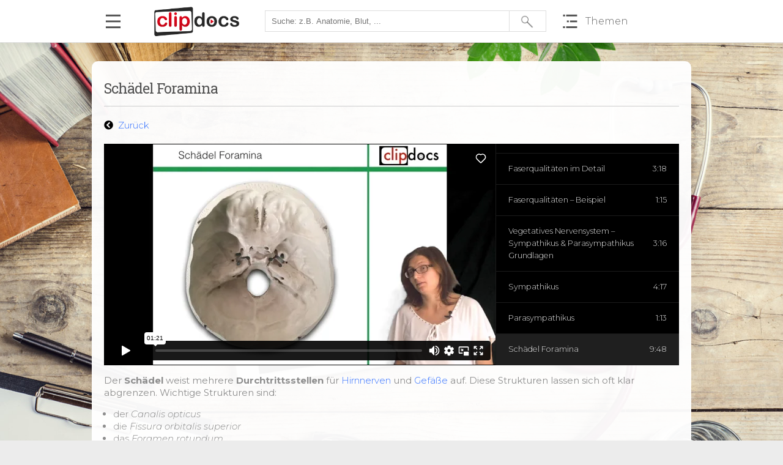

--- FILE ---
content_type: text/html; charset=UTF-8
request_url: https://clipdocs.de/schaedel-foramina/
body_size: 7489
content:
<!DOCTYPE html>
<html lang="de">
<head>
	<meta charset="UTF-8">
	<meta name="viewport" content="width=device-width, initial-scale=1">
	<title>Schädel Foramina - Clipdocs</title>	
	
	
	<meta name='robots' content='index, follow, max-image-preview:large, max-snippet:-1, max-video-preview:-1' />

	<!-- This site is optimized with the Yoast SEO plugin v17.0 - https://yoast.com/wordpress/plugins/seo/ -->
	<link rel="canonical" href="https://clipdocs.de/schaedel-foramina/" />
	<meta property="og:locale" content="de_DE" />
	<meta property="og:type" content="article" />
	<meta property="og:title" content="Schädel Foramina - Clipdocs" />
	<meta property="og:description" content="Der Schädel weist mehrere Durchtrittsstellen für Hirnnerven und Gefäße auf. Diese Strukturen lassen sich oft klar abgrenzen. Wichtige Strukturen sind: der Canalis opticus die Fissura orbitalis superior das Foramen rotundum das Foramen ovale das Foramen lacerum der Canalis caroticus der Porus acusticus internus das Foramen jugulare uvm. Sie werden im folgenden Video besprochen." />
	<meta property="og:url" content="https://clipdocs.de/schaedel-foramina/" />
	<meta property="og:site_name" content="Clipdocs" />
	<meta property="article:publisher" content="https://www.facebook.com/clipdocs/" />
	<meta property="article:published_time" content="2017-02-26T13:47:20+00:00" />
	<meta property="article:modified_time" content="2023-09-30T07:10:37+00:00" />
	<meta property="og:image" content="https://clipdocs.de/wp-content/uploads/2017/02/Bildschirmfoto-2017-02-26-um-14.46.41.png" />
	<meta property="og:image:width" content="691" />
	<meta property="og:image:height" content="485" />
	<meta name="twitter:card" content="summary" />
	<meta name="twitter:label1" content="Verfasst von" />
	<meta name="twitter:data1" content="Carmen Cortes" />
	<script type="application/ld+json" class="yoast-schema-graph">{"@context":"https://schema.org","@graph":[{"@type":"WebSite","@id":"https://clipdocs.de/#website","url":"https://clipdocs.de/","name":"Clipdocs","description":"Medizin-Videos f\u00fcr dein Studium","potentialAction":[{"@type":"SearchAction","target":{"@type":"EntryPoint","urlTemplate":"https://clipdocs.de/?s={search_term_string}"},"query-input":"required name=search_term_string"}],"inLanguage":"de-DE"},{"@type":"ImageObject","@id":"https://clipdocs.de/schaedel-foramina/#primaryimage","inLanguage":"de-DE","url":"https://clipdocs.de/wp-content/uploads/2017/02/Bildschirmfoto-2017-02-26-um-14.46.41.png","contentUrl":"https://clipdocs.de/wp-content/uploads/2017/02/Bildschirmfoto-2017-02-26-um-14.46.41.png","width":691,"height":485},{"@type":"WebPage","@id":"https://clipdocs.de/schaedel-foramina/#webpage","url":"https://clipdocs.de/schaedel-foramina/","name":"Sch\u00e4del Foramina - Clipdocs","isPartOf":{"@id":"https://clipdocs.de/#website"},"primaryImageOfPage":{"@id":"https://clipdocs.de/schaedel-foramina/#primaryimage"},"datePublished":"2017-02-26T13:47:20+00:00","dateModified":"2023-09-30T07:10:37+00:00","author":{"@id":"https://clipdocs.de/#/schema/person/6a07974b1f075c6315f3ad41634d94a6"},"breadcrumb":{"@id":"https://clipdocs.de/schaedel-foramina/#breadcrumb"},"inLanguage":"de-DE","potentialAction":[{"@type":"ReadAction","target":["https://clipdocs.de/schaedel-foramina/"]}]},{"@type":"BreadcrumbList","@id":"https://clipdocs.de/schaedel-foramina/#breadcrumb","itemListElement":[{"@type":"ListItem","position":1,"name":"Startseite","item":"https://clipdocs.de/"},{"@type":"ListItem","position":2,"name":"Sch\u00e4del Foramina"}]},{"@type":"Person","@id":"https://clipdocs.de/#/schema/person/6a07974b1f075c6315f3ad41634d94a6","name":"Carmen Cortes","image":{"@type":"ImageObject","@id":"https://clipdocs.de/#personlogo","inLanguage":"de-DE","url":"https://secure.gravatar.com/avatar/4539cd3964730bda4194221a14d3e544?s=96&d=mm&r=g","contentUrl":"https://secure.gravatar.com/avatar/4539cd3964730bda4194221a14d3e544?s=96&d=mm&r=g","caption":"Carmen Cortes"}}]}</script>
	<!-- / Yoast SEO plugin. -->


<link rel='dns-prefetch' href='//www.google.com' />
<link rel='dns-prefetch' href='//fonts.googleapis.com' />
<link rel='dns-prefetch' href='//s.w.org' />
		<script type="text/javascript">
			window._wpemojiSettings = {"baseUrl":"https:\/\/s.w.org\/images\/core\/emoji\/13.1.0\/72x72\/","ext":".png","svgUrl":"https:\/\/s.w.org\/images\/core\/emoji\/13.1.0\/svg\/","svgExt":".svg","source":{"concatemoji":"https:\/\/clipdocs.de\/wp-includes\/js\/wp-emoji-release.min.js?ver=5.8"}};
			!function(e,a,t){var n,r,o,i=a.createElement("canvas"),p=i.getContext&&i.getContext("2d");function s(e,t){var a=String.fromCharCode;p.clearRect(0,0,i.width,i.height),p.fillText(a.apply(this,e),0,0);e=i.toDataURL();return p.clearRect(0,0,i.width,i.height),p.fillText(a.apply(this,t),0,0),e===i.toDataURL()}function c(e){var t=a.createElement("script");t.src=e,t.defer=t.type="text/javascript",a.getElementsByTagName("head")[0].appendChild(t)}for(o=Array("flag","emoji"),t.supports={everything:!0,everythingExceptFlag:!0},r=0;r<o.length;r++)t.supports[o[r]]=function(e){if(!p||!p.fillText)return!1;switch(p.textBaseline="top",p.font="600 32px Arial",e){case"flag":return s([127987,65039,8205,9895,65039],[127987,65039,8203,9895,65039])?!1:!s([55356,56826,55356,56819],[55356,56826,8203,55356,56819])&&!s([55356,57332,56128,56423,56128,56418,56128,56421,56128,56430,56128,56423,56128,56447],[55356,57332,8203,56128,56423,8203,56128,56418,8203,56128,56421,8203,56128,56430,8203,56128,56423,8203,56128,56447]);case"emoji":return!s([10084,65039,8205,55357,56613],[10084,65039,8203,55357,56613])}return!1}(o[r]),t.supports.everything=t.supports.everything&&t.supports[o[r]],"flag"!==o[r]&&(t.supports.everythingExceptFlag=t.supports.everythingExceptFlag&&t.supports[o[r]]);t.supports.everythingExceptFlag=t.supports.everythingExceptFlag&&!t.supports.flag,t.DOMReady=!1,t.readyCallback=function(){t.DOMReady=!0},t.supports.everything||(n=function(){t.readyCallback()},a.addEventListener?(a.addEventListener("DOMContentLoaded",n,!1),e.addEventListener("load",n,!1)):(e.attachEvent("onload",n),a.attachEvent("onreadystatechange",function(){"complete"===a.readyState&&t.readyCallback()})),(n=t.source||{}).concatemoji?c(n.concatemoji):n.wpemoji&&n.twemoji&&(c(n.twemoji),c(n.wpemoji)))}(window,document,window._wpemojiSettings);
		</script>
		<style type="text/css">
img.wp-smiley,
img.emoji {
	display: inline !important;
	border: none !important;
	box-shadow: none !important;
	height: 1em !important;
	width: 1em !important;
	margin: 0 .07em !important;
	vertical-align: -0.1em !important;
	background: none !important;
	padding: 0 !important;
}
</style>
	<link rel='stylesheet' id='wp-block-library-css'  href='https://clipdocs.de/wp-includes/css/dist/block-library/style.min.css?ver=5.8' type='text/css' media='all' />
<link rel='stylesheet' id='contact-form-7-css'  href='https://clipdocs.de/wp-content/plugins/contact-form-7/includes/css/styles.css?ver=5.4.2' type='text/css' media='all' />
<link rel='stylesheet' id='mtcp-style-css'  href='https://clipdocs.de/wp-content/plugins/mtcp/style.css?ver=1' type='text/css' media='all' />
<link rel='stylesheet' id='mtcp-favorites-style-css'  href='https://clipdocs.de/wp-content/plugins/mtcp/features/favorites/style.css?ver=1' type='text/css' media='all' />
<link rel='stylesheet' id='mtcp-fontawsome-style-css'  href='https://clipdocs.de/wp-content/plugins/mtcp/lib/ext/fontawesome-free-5.6.3-web/css/all.css?ver=1' type='text/css' media='all' />
<link rel='stylesheet' id='mtcp-login-style-css'  href='https://clipdocs.de/wp-content/plugins/mtcp/features/login/style.css?ver=1' type='text/css' media='all' />
<link rel='stylesheet' id='mtcp-magnific-popup-style-css'  href='https://clipdocs.de/wp-content/plugins/mtcp/features/magnific_popup/vendor/magnific-popup/dist/magnific-popup.css?ver=1630321762' type='text/css' media='all' />
<link rel='stylesheet' id='mtcp-registration-style-css'  href='https://clipdocs.de/wp-content/plugins/mtcp/features/membership_registration/style.css?ver=1' type='text/css' media='all' />
<link rel='stylesheet' id='mtcp-membership-style-css'  href='https://clipdocs.de/wp-content/plugins/mtcp/features/membership/style.css?ver=2' type='text/css' media='all' />
<link rel='stylesheet' id='mtcp-sort-categories-style-css'  href='https://clipdocs.de/wp-content/plugins/mtcp/features/sort_categories/style.css?ver=1' type='text/css' media='all' />
<link rel='stylesheet' id='mtcp-voucher-style-css'  href='https://clipdocs.de/wp-content/plugins/mtcp/features/voucher/style.css?ver=1' type='text/css' media='all' />
<link rel='stylesheet' id='mtct-google-fonts-css'  href='https://fonts.googleapis.com/css?family=Roboto+Slab%3A400%2C700%2C300%7CMontserrat%3A300%2C300i%2C400%2C400i%2C500%2C600%2C700%7CLato&#038;ver=5.8' type='text/css' media='all' />
<link rel='stylesheet' id='this-theme-style-css'  href='https://clipdocs.de/wp-content/themes/clipdocs/style.css?ver=21' type='text/css' media='all' />
<script type='text/javascript' src='https://clipdocs.de/wp-content/themes/clipdocs/lib/ext/jquery/jquery-3.1.1.min.js' id='this-theme-jquery-js'></script>
<script type='text/javascript' src='https://clipdocs.de/wp-content/themes/clipdocs/lib/ext/jquery_cookie/jquery.cookie.js' id='this-theme-jquery-cookie-js'></script>
<script type='text/javascript' src='https://clipdocs.de/wp-content/themes/clipdocs/lib/ext/modernizr/modernizr-custom.js' id='this-theme-modernizr-js'></script>
<script type='text/javascript' src='https://clipdocs.de/wp-content/themes/clipdocs/lib/ext/typed_js/dist/typed.min.js' id='this-theme-typed-js-js'></script>
<link rel="EditURI" type="application/rsd+xml" title="RSD" href="https://clipdocs.de/xmlrpc.php?rsd" />
<link rel="wlwmanifest" type="application/wlwmanifest+xml" href="https://clipdocs.de/wp-includes/wlwmanifest.xml" /> 
<meta name="generator" content="WordPress 5.8" />
<link rel='shortlink' href='https://clipdocs.de/?p=464' />
<link rel="alternate" type="application/json+oembed" href="https://clipdocs.de/wp-json/oembed/1.0/embed?url=https%3A%2F%2Fclipdocs.de%2Fschaedel-foramina%2F" />
<link rel="alternate" type="text/xml+oembed" href="https://clipdocs.de/wp-json/oembed/1.0/embed?url=https%3A%2F%2Fclipdocs.de%2Fschaedel-foramina%2F&#038;format=xml" />
    	<!-- MTCP GOOGLE ANALYTICS TRACKING  -->
		<script>
		  	(function(i,s,o,g,r,a,m){i['GoogleAnalyticsObject']=r;i[r]=i[r]||function(){
		  	(i[r].q=i[r].q||[]).push(arguments)},i[r].l=1*new Date();a=s.createElement(o),
		  	m=s.getElementsByTagName(o)[0];a.async=1;a.src=g;m.parentNode.insertBefore(a,m)
		  	})(window,document,'script','https://www.google-analytics.com/analytics.js','ga');

		  	ga('create', 'UA-94117965-1', 'auto');

		  			    ga('set', 'anonymizeIp', true);
		  	
		  	ga('send', 'pageview');
		</script>
	    <!-- END: MTCP GOOGLE ANALYTICS TRACKING  -->  
	    <link rel="icon" href="https://clipdocs.de/wp-content/uploads/2020/03/cropped-favicon-32x32.png" sizes="32x32" />
<link rel="icon" href="https://clipdocs.de/wp-content/uploads/2020/03/cropped-favicon-192x192.png" sizes="192x192" />
<link rel="apple-touch-icon" href="https://clipdocs.de/wp-content/uploads/2020/03/cropped-favicon-180x180.png" />
<meta name="msapplication-TileImage" content="https://clipdocs.de/wp-content/uploads/2020/03/cropped-favicon-270x270.png" />

	<script type="text/javascript" src="https://t.adcell.com/js/trad.js"></script>
	<script>Adcell.Tracking.track();</script>
</head>
<body class="post-page-464">


<div id="top">
	<div id="top-content">
		<div id="icon-menu" onclick="navMenu('')"></div>
		<div id="logo-container">
			<a href="https://clipdocs.de/"><img src="https://clipdocs.de/wp-content/themes/clipdocs/includes/images/logo500.png" id="logo"/></a>
		</div>
		<div id="search-container">	
			<form id="search" action="https://clipdocs.de/suche/" method="get">
				<input type="text" autocomplete="on" name="p_s" placeholder="Suche: z.B. Anatomie, Blut, ..." value=""/>
				<input type="submit" value="">
			</form>
		</div>

        
		<div id="icon-categories"><a href="https://clipdocs.de/themen/" title="Alle Themen"><span id="icon-categories-text">Themen</span></a></div>

        <div id="icon-search" onclick="mobileSearch('')"></div>
    </div>

	<div id="search-container-mobile">	
		<form id="search-mobile" action="https://clipdocs.de/suche/" method="get">
			<input type="text" autocomplete="on" name="p_s" placeholder="Suche" value=""/>
			<input type="submit" value="">
		</form>
	</div>
</div>



<script type="text/javascript">

function navMenu(addToId)
{
	var menu_content = $('#menu').html();
	var menu = '';

	if(menu_content == '')
	{	
						menu = $.cookie('menu');
						
			if(!menu) {
				$.ajax(
				{
				    url : "https://clipdocs.de/wp-content/themes/clipdocs/includes/ajax.php",
				    type: "POST",
				    data : {
				    var_request_id: 'display-menu'
					},
				    success:function(response)
				    {     
				        response = response.trim();
				        showNavMenu(response,addToId);
				    }
			    }); 
			}
			else
			{
				showNavMenu(menu,addToId);
			}
	}
	else
	{
		if($('#menu').css('marginLeft') == '0px') hideNavMenu();
		else showNavMenu(menu_content,addToId);
	}
}

function showNavMenu(menu,addToId)
{
	hideMobileSearch(addToId);
	$('#menu').html(menu).show().animate({marginLeft: "0px"}, 500);
    $('#icon-menu').attr('id','icon-menu-hide');
}

function hideNavMenu()
{
	$('#menu').animate({marginLeft: "-320px"}, 500);
    $('#icon-menu-hide').attr('id','icon-menu');
}

function mobileSearch(addToId)
{
	if ($('#top' + addToId).css('height') !== '120px')
	{
		$('#top' + addToId).animate({height: "120px"}, 500);
		$('#search-container-mobile' + addToId).fadeIn();
		hideNavMenu();
	}
	else
	{
		hideMobileSearch(addToId);
	}
}

function hideMobileSearch(addToId)
{	
	$('#top' + addToId).animate({height: "70px"}, 500);
	$('#search-container-mobile' + addToId).fadeOut();
}

</script>

<div id="main-container" class="main-container-bg-human" >
	
	<div id="menu"></div>

	
<div id="content">
	<div id="content-content">
	
    
<div id="post-content">

	<div id="post-top">
		<h1 class="post-headline">Schädel Foramina</h1>
		<hr/>
	</div>

    
    <div id="post-back">
        <div class="history-back" onclick="history.back();"><i class="fas fa-chevron-circle-left"></i> Zurück</div>
    </div>

	<div id="post-video">
		<div class="video-container-inner">
	<iframe src="https://player.vimeo.com/video/204248702?color=d60011e&title=0&byline=0&portrait=0" width="640" height="360" frameborder="0" webkitallowfullscreen mozallowfullscreen allowfullscreen></iframe>
</div>


  <script src="https://player.vimeo.com/api/player.js"></script>

  <script type="text/javascript">

  function triggerEventAfterVideoEnds(){
    
    var iframe = document.querySelector('iframe');
    var player = new Vimeo.Player(iframe);
    var playVideoIdAfterTeaserEnded = 251598603
    player.on('ended', function() {
        //console.log('video ended');

        player.getVideoId().then(function(id) {
            
            // id = the video id
            if (id != playVideoIdAfterTeaserEnded){

              player.loadVideo(playVideoIdAfterTeaserEnded).then(function(id) {
              // the video successfully loaded

                player.play().then(function() {
                // the video was played
                }).catch(function(error) {
                    switch (error.name) {
                        case 'PasswordError':
                            // the video is password-protected and the viewer needs to enter the
                            // password first
                            break;

                        case 'PrivacyError':
                            // the video is private
                            break;

                        default:
                            // some other error occurred
                            break;
                    }
                });

              }).catch(function(error) {
                  switch (error.name) {
                      case 'TypeError':
                          // the id was not a number
                          break;

                      case 'PasswordError':
                          // the video is password-protected and the viewer needs to enter the
                          // password first
                          break;

                      case 'PrivacyError':
                          // the video is password-protected or private
                          break;

                      default:
                          // some other error occurred
                          break;
                  }
              });

            } // End if

        }).catch(function(error) {
            // an error occurred
        });
    });
  }

  triggerEventAfterVideoEnds();

</script>



<script type="text/javascript">

function calculateVideoSize()
{
    var post_video_inner_width = $('#post-video').innerWidth();

    if ( window.innerWidth > 767){
        var available_width = post_video_inner_width - $('#single-post-topic-list').outerWidth();
    }
    else{
        var available_width = post_video_inner_width;
    }

    var set_video_width = available_width;

    if(set_video_width > 640)
    {
        set_video_width = 640;
    }
    var set_video_height = Math.round(set_video_width / 1.77);

    $('.video-container-inner iframe').attr('width',set_video_width).attr('height',set_video_height);

    if ( window.innerWidth > 767 ){
        $('#post-video').css('maxHeight',set_video_height);
    }
    else{
        $('#post-video').css('maxHeight','9999px');
    }
}

function displayPostList(){
    // post list
    var positionTop = $("a.single-post-topic-list-a-current").position().top;
    $("#single-post-topic-list").scrollTop(positionTop);
    $('#single-post-topic-list').css('height', 'auto');
    $('#single-post-topic-list').css('opacity', '1');
}

$(document).ready(function()
{
     
  calculateVideoSize();
  displayPostList();

     
  // FOR IE
  if(window.attachEvent) 
  {
      window.attachEvent('onresize', function() 
      {
        calculateVideoSize();
      });
  } 
  // FOR OTHER BROWSER 
  else if(window.addEventListener) 
  {   
      window.addEventListener('resize', function() 
      { 
        calculateVideoSize();
      }, true);
  }
  else 
  {
        }
});

</script>

        
        <div id="single-post-topic-list">
                              <a href="https://clipdocs.de/aufbau-der-nervenzelle-neuron/" title="Aufbau der Nervenzelle (Neuron)" class="">
                     <div class="single-post-topic-list-item ">
                         <div class="single-post-topic-list-item-title">
                             Aufbau der Nervenzelle (Neuron)                         </div>
                         <div class="single-post-topic-list-item-time">
                             2:51                         </div>
                     </div>
                 </a>
                                  <a href="https://clipdocs.de/das-aktionspotential-2/" title="Das Aktionspotential" class="">
                     <div class="single-post-topic-list-item ">
                         <div class="single-post-topic-list-item-title">
                             Das Aktionspotential                         </div>
                         <div class="single-post-topic-list-item-time">
                             2:54                         </div>
                     </div>
                 </a>
                                  <a href="https://clipdocs.de/klassifikation-des-nervensystems/" title="Klassifikation des Nervensystems" class="">
                     <div class="single-post-topic-list-item ">
                         <div class="single-post-topic-list-item-title">
                             Klassifikation des Nervensystems                         </div>
                         <div class="single-post-topic-list-item-time">
                             6:37                         </div>
                     </div>
                 </a>
                                  <a href="https://clipdocs.de/faserqualitaeten-grundlagen/" title="Faserqualitäten &#8211; Grundlagen" class="">
                     <div class="single-post-topic-list-item ">
                         <div class="single-post-topic-list-item-title">
                             Faserqualitäten &#8211; Grundlagen                         </div>
                         <div class="single-post-topic-list-item-time">
                             5:02                         </div>
                     </div>
                 </a>
                                  <a href="https://clipdocs.de/faserqualitaeten-im-detail/" title="Faserqualitäten im Detail" class="">
                     <div class="single-post-topic-list-item ">
                         <div class="single-post-topic-list-item-title">
                             Faserqualitäten im Detail                         </div>
                         <div class="single-post-topic-list-item-time">
                             3:18                         </div>
                     </div>
                 </a>
                                  <a href="https://clipdocs.de/faserqualitaeten-beispiel/" title="Faserqualitäten &#8211; Beispiel" class="">
                     <div class="single-post-topic-list-item ">
                         <div class="single-post-topic-list-item-title">
                             Faserqualitäten &#8211; Beispiel                         </div>
                         <div class="single-post-topic-list-item-time">
                             1:15                         </div>
                     </div>
                 </a>
                                  <a href="https://clipdocs.de/vegetatives-nervensystem-sympathikus-parasympathikus-grundlagen/" title="Vegetatives Nervensystem &#8211; Sympathikus &#038; Parasympathikus Grundlagen" class="">
                     <div class="single-post-topic-list-item ">
                         <div class="single-post-topic-list-item-title">
                             Vegetatives Nervensystem &#8211; Sympathikus &#038; Parasympathikus Grundlagen                         </div>
                         <div class="single-post-topic-list-item-time">
                             3:16                         </div>
                     </div>
                 </a>
                                  <a href="https://clipdocs.de/sympathikus/" title="Sympathikus" class="">
                     <div class="single-post-topic-list-item ">
                         <div class="single-post-topic-list-item-title">
                             Sympathikus                         </div>
                         <div class="single-post-topic-list-item-time">
                             4:17                         </div>
                     </div>
                 </a>
                                  <a href="https://clipdocs.de/parasympathikus/" title="Parasympathikus" class="">
                     <div class="single-post-topic-list-item ">
                         <div class="single-post-topic-list-item-title">
                             Parasympathikus                         </div>
                         <div class="single-post-topic-list-item-time">
                             1:13                         </div>
                     </div>
                 </a>
                                  <a href="https://clipdocs.de/schaedel-foramina/" title="Schädel Foramina" class="single-post-topic-list-a-current">
                     <div class="single-post-topic-list-item single-post-topic-list-item-current-post">
                         <div class="single-post-topic-list-item-title">
                             Schädel Foramina                         </div>
                         <div class="single-post-topic-list-item-time">
                             9:48                         </div>
                     </div>
                 </a>
                         </div>

        	</div>
		
	<div id="post-text">
		<p style="font-weight: 400;">Der <strong>Schädel</strong> weist mehrere <strong>Durchtrittsstellen</strong> für <a href="http://clipdocs.de/vorschau-hirnnerven/">Hirnnerven</a> und <a href="http://clipdocs.de/vorschau-zur-videoreihe-der-gefaesse-im-hals-und-kopfbereich/">Gefäße</a> auf. Diese Strukturen lassen sich oft klar abgrenzen. Wichtige Strukturen sind:</p>
<ul>
<li>der <em>Canalis opticus</em></li>
<li>die <em>Fissura orbitalis superior</em></li>
<li>das <em>Foramen rotundum</em></li>
<li>das <em>Foramen ovale</em></li>
<li>das <em>Foramen lacerum</em></li>
<li>der <em>Canalis caroticus</em></li>
<li>der <em>Porus acusticus internus</em></li>
<li>das <em>Foramen jugulare</em></li>
</ul>
<p style="font-weight: 400;">uvm.</p>
<p style="font-weight: 400;">Sie werden im folgenden Video besprochen.</p>
	</div>

	<div id="post-section-teaser-learning-material">
		<div class="post-section-headline">
						Skripte,
				Audio (Stream & Download)		</div>

		<div id="post-section-teaser-content" class="post-section-content">
			<div class="post-field-empty-placeholder">
				Bitte melde dich an, um diesen Inhalt zu sehen., 
				<br/>
				<a href="https://clipdocs.de/login/"> Login </a>
				|
				<a href="https://clipdocs.de/registrieren/?mid=2"> Jetzt registrieren</a>
			</div>
		</div>
	</div>
</div>



	</div>
</div>

	
</div>

<div id="footer"> 
	<div class="menu-footer-menue-container"><ul id="menu-footer-menue" class="menu"><li id="menu-item-1217" class="menu-item menu-item-type-post_type menu-item-object-page menu-item-1217"><a href="https://clipdocs.de/faq/">FAQ</a></li>
<li id="menu-item-1634" class="menu-item menu-item-type-post_type menu-item-object-page menu-item-1634"><a href="https://clipdocs.de/ueber-uns/">Über uns</a></li>
<li id="menu-item-1577" class="menu-item menu-item-type-post_type menu-item-object-page menu-item-1577"><a href="https://clipdocs.de/kontakt/">Kontakt</a></li>
<li id="menu-item-33" class="menu-item menu-item-type-post_type menu-item-object-page menu-item-33"><a href="https://clipdocs.de/datenschutz/">Datenschutzerklärung</a></li>
<li id="menu-item-1212" class="menu-item menu-item-type-post_type menu-item-object-page menu-item-1212"><a href="https://clipdocs.de/disclaimer/">Disclaimer</a></li>
<li id="menu-item-36" class="menu-item menu-item-type-post_type menu-item-object-page menu-item-36"><a href="https://clipdocs.de/agb/">AGB</a></li>
<li id="menu-item-1206" class="menu-item menu-item-type-post_type menu-item-object-page menu-item-1206"><a href="https://clipdocs.de/widerrufsbelehrung-fuer-verbraucher/">Widerrufsbelehrung</a></li>
<li id="menu-item-22" class="menu-item menu-item-type-post_type menu-item-object-page menu-item-22"><a href="https://clipdocs.de/impressum/">Impressum</a></li>
</ul></div>
<script type='text/javascript' src='https://clipdocs.de/wp-includes/js/dist/vendor/regenerator-runtime.min.js?ver=0.13.7' id='regenerator-runtime-js'></script>
<script type='text/javascript' src='https://clipdocs.de/wp-includes/js/dist/vendor/wp-polyfill.min.js?ver=3.15.0' id='wp-polyfill-js'></script>
<script type='text/javascript' id='contact-form-7-js-extra'>
/* <![CDATA[ */
var wpcf7 = {"api":{"root":"https:\/\/clipdocs.de\/wp-json\/","namespace":"contact-form-7\/v1"}};
/* ]]> */
</script>
<script type='text/javascript' src='https://clipdocs.de/wp-content/plugins/contact-form-7/includes/js/index.js?ver=5.4.2' id='contact-form-7-js'></script>
<script type='text/javascript' id='mtcp-favorites-js-js-extra'>
/* <![CDATA[ */
var VAR = {"AJAXURL":"https:\/\/clipdocs.de\/wp-content\/plugins\/mtcp\/features\/favorites\/ajax.php"};
/* ]]> */
</script>
<script type='text/javascript' src='https://clipdocs.de/wp-content/plugins/mtcp/features/favorites/includes/js/favorites.js?ver=1' id='mtcp-favorites-js-js'></script>
<script type='text/javascript' src='https://clipdocs.de/wp-content/plugins/mtcp/features/magnific_popup/vendor/magnific-popup/dist/jquery.magnific-popup.min.js?ver=1630321762' id='mtcp-magnific-popup-js-js'></script>
<script type='text/javascript' src='https://clipdocs.de/wp-content/plugins/mtcp/features/membership/js/scripts.js?ver=1689677246' id='mtcp-membership-scripts-js'></script>
<script type='text/javascript' src='https://clipdocs.de/wp-content/themes/clipdocs/includes/js/main.js?ver=21' id='this-theme-js-js'></script>
<script type='text/javascript' src='https://clipdocs.de/wp-content/themes/clipdocs/includes/js/iconact-showcase.js?ver=21' id='iconact-showcase-js-js'></script>
<script type='text/javascript' src='https://www.google.com/recaptcha/api.js?render=6LeG_d8UAAAAAJ22851w3-dl5Lni2N_9DYt-aAEF&#038;ver=3.0' id='google-recaptcha-js'></script>
<script type='text/javascript' id='wpcf7-recaptcha-js-extra'>
/* <![CDATA[ */
var wpcf7_recaptcha = {"sitekey":"6LeG_d8UAAAAAJ22851w3-dl5Lni2N_9DYt-aAEF","actions":{"homepage":"homepage","contactform":"contactform"}};
/* ]]> */
</script>
<script type='text/javascript' src='https://clipdocs.de/wp-content/plugins/contact-form-7/modules/recaptcha/index.js?ver=5.4.2' id='wpcf7-recaptcha-js'></script>
<script type='text/javascript' src='https://clipdocs.de/wp-includes/js/wp-embed.min.js?ver=5.8' id='wp-embed-js'></script>

</body>
</html></div>



--- FILE ---
content_type: text/html; charset=UTF-8
request_url: https://player.vimeo.com/video/204248702?color=d60011e&title=0&byline=0&portrait=0
body_size: 6494
content:
<!DOCTYPE html>
<html lang="en">
<head>
  <meta charset="utf-8">
  <meta name="viewport" content="width=device-width,initial-scale=1,user-scalable=yes">
  
  <link rel="canonical" href="https://player.vimeo.com/video/204248702">
  <meta name="googlebot" content="noindex,indexifembedded">
  
  
  <title>T26 Schädel Foramina on Vimeo</title>
  <style>
      body, html, .player, .fallback {
          overflow: hidden;
          width: 100%;
          height: 100%;
          margin: 0;
          padding: 0;
      }
      .fallback {
          
              background-color: transparent;
          
      }
      .player.loading { opacity: 0; }
      .fallback iframe {
          position: fixed;
          left: 0;
          top: 0;
          width: 100%;
          height: 100%;
      }
  </style>
  <link rel="modulepreload" href="https://f.vimeocdn.com/p/4.46.25/js/player.module.js" crossorigin="anonymous">
  <link rel="modulepreload" href="https://f.vimeocdn.com/p/4.46.25/js/vendor.module.js" crossorigin="anonymous">
  <link rel="preload" href="https://f.vimeocdn.com/p/4.46.25/css/player.css" as="style">
</head>

<body>


<div class="vp-placeholder">
    <style>
        .vp-placeholder,
        .vp-placeholder-thumb,
        .vp-placeholder-thumb::before,
        .vp-placeholder-thumb::after {
            position: absolute;
            top: 0;
            bottom: 0;
            left: 0;
            right: 0;
        }
        .vp-placeholder {
            visibility: hidden;
            width: 100%;
            max-height: 100%;
            height: calc(720 / 1280 * 100vw);
            max-width: calc(1280 / 720 * 100vh);
            margin: auto;
        }
        .vp-placeholder-carousel {
            display: none;
            background-color: #000;
            position: absolute;
            left: 0;
            right: 0;
            bottom: -60px;
            height: 60px;
        }
    </style>

    

    
        <style>
            .vp-placeholder-thumb {
                overflow: hidden;
                width: 100%;
                max-height: 100%;
                margin: auto;
            }
            .vp-placeholder-thumb::before,
            .vp-placeholder-thumb::after {
                content: "";
                display: block;
                filter: blur(7px);
                margin: 0;
                background: url(https://i.vimeocdn.com/video/618717791-63abfa4f321f7df0947e943ec6932cab19938b6cff3891520c74b498d86a2ea1-d?mw=80&q=85) 50% 50% / contain no-repeat;
            }
            .vp-placeholder-thumb::before {
                 
                margin: -30px;
            }
        </style>
    

    <div class="vp-placeholder-thumb"></div>
    <div class="vp-placeholder-carousel"></div>
    <script>function placeholderInit(t,h,d,s,n,o){var i=t.querySelector(".vp-placeholder"),v=t.querySelector(".vp-placeholder-thumb");if(h){var p=function(){try{return window.self!==window.top}catch(a){return!0}}(),w=200,y=415,r=60;if(!p&&window.innerWidth>=w&&window.innerWidth<y){i.style.bottom=r+"px",i.style.maxHeight="calc(100vh - "+r+"px)",i.style.maxWidth="calc("+n+" / "+o+" * (100vh - "+r+"px))";var f=t.querySelector(".vp-placeholder-carousel");f.style.display="block"}}if(d){var e=new Image;e.onload=function(){var a=n/o,c=e.width/e.height;if(c<=.95*a||c>=1.05*a){var l=i.getBoundingClientRect(),g=l.right-l.left,b=l.bottom-l.top,m=window.innerWidth/g*100,x=window.innerHeight/b*100;v.style.height="calc("+e.height+" / "+e.width+" * "+m+"vw)",v.style.maxWidth="calc("+e.width+" / "+e.height+" * "+x+"vh)"}i.style.visibility="visible"},e.src=s}else i.style.visibility="visible"}
</script>
    <script>placeholderInit(document,  false ,  true , "https://i.vimeocdn.com/video/618717791-63abfa4f321f7df0947e943ec6932cab19938b6cff3891520c74b498d86a2ea1-d?mw=80\u0026q=85",  1280 ,  720 );</script>
</div>

<div id="player" class="player"></div>
<script>window.playerConfig = {"cdn_url":"https://f.vimeocdn.com","vimeo_api_url":"api.vimeo.com","request":{"files":{"dash":{"cdns":{"akfire_interconnect_quic":{"avc_url":"https://vod-adaptive-ak.vimeocdn.com/exp=1769863164~acl=%2F9327074e-f374-463f-bb13-9d30f6677ac1%2Fpsid%3Dd1dbd43a3b32bc3e1d5094a4e9abcc72309e758561c5f1977c98a53354993777%2F%2A~hmac=4b7a4858b2e6524b382eb0aef9da234134f787a0b9a3cdaf14b6425ba30825c1/9327074e-f374-463f-bb13-9d30f6677ac1/psid=d1dbd43a3b32bc3e1d5094a4e9abcc72309e758561c5f1977c98a53354993777/v2/playlist/av/primary/playlist.json?omit=av1-hevc\u0026pathsig=8c953e4f~uiHasnUPHx7tqExWEDbFi7p8_v7G9WK7MHeRB3PXkfY\u0026r=dXM%3D\u0026rh=829vU","origin":"gcs","url":"https://vod-adaptive-ak.vimeocdn.com/exp=1769863164~acl=%2F9327074e-f374-463f-bb13-9d30f6677ac1%2Fpsid%3Dd1dbd43a3b32bc3e1d5094a4e9abcc72309e758561c5f1977c98a53354993777%2F%2A~hmac=4b7a4858b2e6524b382eb0aef9da234134f787a0b9a3cdaf14b6425ba30825c1/9327074e-f374-463f-bb13-9d30f6677ac1/psid=d1dbd43a3b32bc3e1d5094a4e9abcc72309e758561c5f1977c98a53354993777/v2/playlist/av/primary/playlist.json?pathsig=8c953e4f~uiHasnUPHx7tqExWEDbFi7p8_v7G9WK7MHeRB3PXkfY\u0026r=dXM%3D\u0026rh=829vU"},"fastly_skyfire":{"avc_url":"https://skyfire.vimeocdn.com/1769863164-0xa82e019052938177d3c974fa11c0dd8a549d5639/9327074e-f374-463f-bb13-9d30f6677ac1/psid=d1dbd43a3b32bc3e1d5094a4e9abcc72309e758561c5f1977c98a53354993777/v2/playlist/av/primary/playlist.json?omit=av1-hevc\u0026pathsig=8c953e4f~uiHasnUPHx7tqExWEDbFi7p8_v7G9WK7MHeRB3PXkfY\u0026r=dXM%3D\u0026rh=829vU","origin":"gcs","url":"https://skyfire.vimeocdn.com/1769863164-0xa82e019052938177d3c974fa11c0dd8a549d5639/9327074e-f374-463f-bb13-9d30f6677ac1/psid=d1dbd43a3b32bc3e1d5094a4e9abcc72309e758561c5f1977c98a53354993777/v2/playlist/av/primary/playlist.json?pathsig=8c953e4f~uiHasnUPHx7tqExWEDbFi7p8_v7G9WK7MHeRB3PXkfY\u0026r=dXM%3D\u0026rh=829vU"}},"default_cdn":"akfire_interconnect_quic","separate_av":true,"streams":[{"profile":"165","id":"cdb66631-6bb7-45ad-adf4-3a80d7025355","fps":25,"quality":"540p"},{"profile":"174","id":"7126fae8-359a-4a45-a277-893347219396","fps":25,"quality":"720p"},{"profile":"164","id":"b480fff4-acd3-48d4-98a5-d1eec35b9dc1","fps":25,"quality":"360p"}],"streams_avc":[{"profile":"174","id":"7126fae8-359a-4a45-a277-893347219396","fps":25,"quality":"720p"},{"profile":"164","id":"b480fff4-acd3-48d4-98a5-d1eec35b9dc1","fps":25,"quality":"360p"},{"profile":"165","id":"cdb66631-6bb7-45ad-adf4-3a80d7025355","fps":25,"quality":"540p"}]},"hls":{"cdns":{"akfire_interconnect_quic":{"avc_url":"https://vod-adaptive-ak.vimeocdn.com/exp=1769863164~acl=%2F9327074e-f374-463f-bb13-9d30f6677ac1%2Fpsid%3Dd1dbd43a3b32bc3e1d5094a4e9abcc72309e758561c5f1977c98a53354993777%2F%2A~hmac=4b7a4858b2e6524b382eb0aef9da234134f787a0b9a3cdaf14b6425ba30825c1/9327074e-f374-463f-bb13-9d30f6677ac1/psid=d1dbd43a3b32bc3e1d5094a4e9abcc72309e758561c5f1977c98a53354993777/v2/playlist/av/primary/playlist.m3u8?omit=av1-hevc-opus\u0026pathsig=8c953e4f~1qk90pSB7sXG7Zx09uTp5xV8e4oh_WBnYlSe5RVBQFE\u0026r=dXM%3D\u0026rh=829vU\u0026sf=fmp4","origin":"gcs","url":"https://vod-adaptive-ak.vimeocdn.com/exp=1769863164~acl=%2F9327074e-f374-463f-bb13-9d30f6677ac1%2Fpsid%3Dd1dbd43a3b32bc3e1d5094a4e9abcc72309e758561c5f1977c98a53354993777%2F%2A~hmac=4b7a4858b2e6524b382eb0aef9da234134f787a0b9a3cdaf14b6425ba30825c1/9327074e-f374-463f-bb13-9d30f6677ac1/psid=d1dbd43a3b32bc3e1d5094a4e9abcc72309e758561c5f1977c98a53354993777/v2/playlist/av/primary/playlist.m3u8?omit=opus\u0026pathsig=8c953e4f~1qk90pSB7sXG7Zx09uTp5xV8e4oh_WBnYlSe5RVBQFE\u0026r=dXM%3D\u0026rh=829vU\u0026sf=fmp4"},"fastly_skyfire":{"avc_url":"https://skyfire.vimeocdn.com/1769863164-0xa82e019052938177d3c974fa11c0dd8a549d5639/9327074e-f374-463f-bb13-9d30f6677ac1/psid=d1dbd43a3b32bc3e1d5094a4e9abcc72309e758561c5f1977c98a53354993777/v2/playlist/av/primary/playlist.m3u8?omit=av1-hevc-opus\u0026pathsig=8c953e4f~1qk90pSB7sXG7Zx09uTp5xV8e4oh_WBnYlSe5RVBQFE\u0026r=dXM%3D\u0026rh=829vU\u0026sf=fmp4","origin":"gcs","url":"https://skyfire.vimeocdn.com/1769863164-0xa82e019052938177d3c974fa11c0dd8a549d5639/9327074e-f374-463f-bb13-9d30f6677ac1/psid=d1dbd43a3b32bc3e1d5094a4e9abcc72309e758561c5f1977c98a53354993777/v2/playlist/av/primary/playlist.m3u8?omit=opus\u0026pathsig=8c953e4f~1qk90pSB7sXG7Zx09uTp5xV8e4oh_WBnYlSe5RVBQFE\u0026r=dXM%3D\u0026rh=829vU\u0026sf=fmp4"}},"default_cdn":"akfire_interconnect_quic","separate_av":true},"progressive":[{"profile":"174","width":1280,"height":720,"mime":"video/mp4","fps":25,"url":"https://vod-progressive-ak.vimeocdn.com/exp=1769863164~acl=%2Fvimeo-prod-skyfire-std-us%2F01%2F849%2F8%2F204248702%2F693949222.mp4~hmac=8b8fd28d5f8fe270f3e37bb416a6f31c42199c9ea9ca9eec088c648d46b85ce1/vimeo-prod-skyfire-std-us/01/849/8/204248702/693949222.mp4","cdn":"akamai_interconnect","quality":"720p","id":"7126fae8-359a-4a45-a277-893347219396","origin":"gcs"},{"profile":"164","width":640,"height":360,"mime":"video/mp4","fps":25,"url":"https://vod-progressive-ak.vimeocdn.com/exp=1769863164~acl=%2Fvimeo-prod-skyfire-std-us%2F01%2F849%2F8%2F204248702%2F693949233.mp4~hmac=c97f529a5761154c0fe636e5ace7303a5bf1c4957e27f935067eb2c9044c607c/vimeo-prod-skyfire-std-us/01/849/8/204248702/693949233.mp4","cdn":"akamai_interconnect","quality":"360p","id":"b480fff4-acd3-48d4-98a5-d1eec35b9dc1","origin":"gcs"},{"profile":"165","width":960,"height":540,"mime":"video/mp4","fps":25,"url":"https://vod-progressive-ak.vimeocdn.com/exp=1769863164~acl=%2Fvimeo-prod-skyfire-std-us%2F01%2F849%2F8%2F204248702%2F693949206.mp4~hmac=c338464d9fe81aa10d55b342ce74c569e423d1ec3194e232e8b12e1d3a916bed/vimeo-prod-skyfire-std-us/01/849/8/204248702/693949206.mp4","cdn":"akamai_interconnect","quality":"540p","id":"cdb66631-6bb7-45ad-adf4-3a80d7025355","origin":"gcs"}]},"file_codecs":{"av1":[],"avc":["7126fae8-359a-4a45-a277-893347219396","b480fff4-acd3-48d4-98a5-d1eec35b9dc1","cdb66631-6bb7-45ad-adf4-3a80d7025355"],"hevc":{"dvh1":[],"hdr":[],"sdr":[]}},"lang":"en","referrer":"https://clipdocs.de/schaedel-foramina/","cookie_domain":".vimeo.com","signature":"b0575135b4199a6c87cc2954a1ba60b2","timestamp":1769859564,"expires":3600,"thumb_preview":{"url":"https://videoapi-sprites.vimeocdn.com/video-sprites/image/e47e512a-875a-4b6a-a29a-f6bc6b2c86ab.0.jpeg?ClientID=sulu\u0026Expires=1769863164\u0026Signature=ca8beb611f4be4a900a960203376f77978a97e32","height":2880,"width":4260,"frame_height":240,"frame_width":426,"columns":10,"frames":120},"currency":"USD","session":"ec8d10d486de00769496cec46752bbe134d03a431769859564","cookie":{"volume":1,"quality":null,"hd":0,"captions":null,"transcript":null,"captions_styles":{"color":null,"fontSize":null,"fontFamily":null,"fontOpacity":null,"bgOpacity":null,"windowColor":null,"windowOpacity":null,"bgColor":null,"edgeStyle":null},"audio_language":null,"audio_kind":null,"qoe_survey_vote":0},"build":{"backend":"31e9776","js":"4.46.25"},"urls":{"js":"https://f.vimeocdn.com/p/4.46.25/js/player.js","js_base":"https://f.vimeocdn.com/p/4.46.25/js","js_module":"https://f.vimeocdn.com/p/4.46.25/js/player.module.js","js_vendor_module":"https://f.vimeocdn.com/p/4.46.25/js/vendor.module.js","locales_js":{"de-DE":"https://f.vimeocdn.com/p/4.46.25/js/player.de-DE.js","en":"https://f.vimeocdn.com/p/4.46.25/js/player.js","es":"https://f.vimeocdn.com/p/4.46.25/js/player.es.js","fr-FR":"https://f.vimeocdn.com/p/4.46.25/js/player.fr-FR.js","ja-JP":"https://f.vimeocdn.com/p/4.46.25/js/player.ja-JP.js","ko-KR":"https://f.vimeocdn.com/p/4.46.25/js/player.ko-KR.js","pt-BR":"https://f.vimeocdn.com/p/4.46.25/js/player.pt-BR.js","zh-CN":"https://f.vimeocdn.com/p/4.46.25/js/player.zh-CN.js"},"ambisonics_js":"https://f.vimeocdn.com/p/external/ambisonics.min.js","barebone_js":"https://f.vimeocdn.com/p/4.46.25/js/barebone.js","chromeless_js":"https://f.vimeocdn.com/p/4.46.25/js/chromeless.js","three_js":"https://f.vimeocdn.com/p/external/three.rvimeo.min.js","vuid_js":"https://f.vimeocdn.com/js_opt/modules/utils/vuid.min.js","hive_sdk":"https://f.vimeocdn.com/p/external/hive-sdk.js","hive_interceptor":"https://f.vimeocdn.com/p/external/hive-interceptor.js","proxy":"https://player.vimeo.com/static/proxy.html","css":"https://f.vimeocdn.com/p/4.46.25/css/player.css","chromeless_css":"https://f.vimeocdn.com/p/4.46.25/css/chromeless.css","fresnel":"https://arclight.vimeo.com/add/player-stats","player_telemetry_url":"https://arclight.vimeo.com/player-events","telemetry_base":"https://lensflare.vimeo.com"},"flags":{"plays":1,"dnt":0,"autohide_controls":0,"preload_video":"metadata_on_hover","qoe_survey_forced":0,"ai_widget":0,"ecdn_delta_updates":0,"disable_mms":0,"check_clip_skipping_forward":0},"country":"US","client":{"ip":"3.143.218.12"},"ab_tests":{"cross_origin_texttracks":{"group":"variant","track":false,"data":null}},"atid":"1613292196.1769859564","ai_widget_signature":"be8e682e3f9b58ffa9c48a5d92c9ba38d451eeab34d50bb76f7bccb49f11320d_1769863164","config_refresh_url":"https://player.vimeo.com/video/204248702/config/request?atid=1613292196.1769859564\u0026expires=3600\u0026referrer=https%3A%2F%2Fclipdocs.de%2Fschaedel-foramina%2F\u0026session=ec8d10d486de00769496cec46752bbe134d03a431769859564\u0026signature=b0575135b4199a6c87cc2954a1ba60b2\u0026time=1769859564\u0026v=1"},"player_url":"player.vimeo.com","video":{"id":204248702,"title":"T26 Schädel Foramina","width":1280,"height":720,"duration":81,"url":"","share_url":"https://vimeo.com/204248702","embed_code":"\u003ciframe title=\"vimeo-player\" src=\"https://player.vimeo.com/video/204248702?h=f32b8eb4ab\" width=\"640\" height=\"360\" frameborder=\"0\" referrerpolicy=\"strict-origin-when-cross-origin\" allow=\"autoplay; fullscreen; picture-in-picture; clipboard-write; encrypted-media; web-share\"   allowfullscreen\u003e\u003c/iframe\u003e","default_to_hd":0,"privacy":"disable","embed_permission":"whitelist","thumbnail_url":"https://i.vimeocdn.com/video/618717791-63abfa4f321f7df0947e943ec6932cab19938b6cff3891520c74b498d86a2ea1-d","owner":{"id":60620382,"name":"Clipdocs","img":"https://i.vimeocdn.com/portrait/defaults-blue_60x60?region=us","img_2x":"https://i.vimeocdn.com/portrait/defaults-blue_60x60?region=us","url":"https://vimeo.com/user60620382","account_type":"pro"},"spatial":0,"live_event":null,"version":{"current":null,"available":[{"id":707121313,"file_id":693945665,"is_current":true}]},"unlisted_hash":null,"rating":{"id":6},"fps":25,"bypass_token":"eyJ0eXAiOiJKV1QiLCJhbGciOiJIUzI1NiJ9.eyJjbGlwX2lkIjoyMDQyNDg3MDIsImV4cCI6MTc2OTg2MzIwMH0.pJR2Au3qN3WGm2iVLM7N3ZKk_rgu5N32eJxcdAP63tk","channel_layout":"stereo","ai":0,"locale":""},"user":{"id":0,"team_id":0,"team_origin_user_id":0,"account_type":"none","liked":0,"watch_later":0,"owner":0,"mod":0,"logged_in":0,"private_mode_enabled":0,"vimeo_api_client_token":"eyJhbGciOiJIUzI1NiIsInR5cCI6IkpXVCJ9.eyJzZXNzaW9uX2lkIjoiZWM4ZDEwZDQ4NmRlMDA3Njk0OTZjZWM0Njc1MmJiZTEzNGQwM2E0MzE3Njk4NTk1NjQiLCJleHAiOjE3Njk4NjMxNjQsImFwcF9pZCI6MTE4MzU5LCJzY29wZXMiOiJwdWJsaWMgc3RhdHMifQ.AfjKhgMDbT1BwSE05qJaZU_OB8wGhaL4UEijL0IcjfY"},"view":1,"vimeo_url":"vimeo.com","embed":{"audio_track":"","autoplay":0,"autopause":1,"dnt":0,"editor":0,"keyboard":1,"log_plays":1,"loop":0,"muted":0,"on_site":0,"texttrack":"","transparent":1,"outro":"beginning","playsinline":1,"quality":null,"player_id":"","api":null,"app_id":"","color":"FF0000","color_one":"000000","color_two":"FF0000","color_three":"ffffff","color_four":"000000","context":"embed.main","settings":{"auto_pip":1,"badge":0,"byline":0,"collections":0,"color":0,"force_color_one":0,"force_color_two":0,"force_color_three":0,"force_color_four":0,"embed":0,"fullscreen":1,"like":1,"logo":0,"playbar":1,"portrait":0,"pip":1,"share":0,"spatial_compass":0,"spatial_label":0,"speed":1,"title":0,"volume":1,"watch_later":0,"watch_full_video":1,"controls":1,"airplay":1,"audio_tracks":1,"chapters":1,"chromecast":1,"cc":1,"transcript":1,"quality":1,"play_button_position":0,"ask_ai":0,"skipping_forward":1,"debug_payload_collection_policy":"default"},"create_interactive":{"has_create_interactive":false,"viddata_url":""},"min_quality":null,"max_quality":null,"initial_quality":null,"prefer_mms":1}}</script>
<script>const fullscreenSupported="exitFullscreen"in document||"webkitExitFullscreen"in document||"webkitCancelFullScreen"in document||"mozCancelFullScreen"in document||"msExitFullscreen"in document||"webkitEnterFullScreen"in document.createElement("video");var isIE=checkIE(window.navigator.userAgent),incompatibleBrowser=!fullscreenSupported||isIE;window.noModuleLoading=!1,window.dynamicImportSupported=!1,window.cssLayersSupported=typeof CSSLayerBlockRule<"u",window.isInIFrame=function(){try{return window.self!==window.top}catch(e){return!0}}(),!window.isInIFrame&&/twitter/i.test(navigator.userAgent)&&window.playerConfig.video.url&&(window.location=window.playerConfig.video.url),window.playerConfig.request.lang&&document.documentElement.setAttribute("lang",window.playerConfig.request.lang),window.loadScript=function(e){var n=document.getElementsByTagName("script")[0];n&&n.parentNode?n.parentNode.insertBefore(e,n):document.head.appendChild(e)},window.loadVUID=function(){if(!window.playerConfig.request.flags.dnt&&!window.playerConfig.embed.dnt){window._vuid=[["pid",window.playerConfig.request.session]];var e=document.createElement("script");e.async=!0,e.src=window.playerConfig.request.urls.vuid_js,window.loadScript(e)}},window.loadCSS=function(e,n){var i={cssDone:!1,startTime:new Date().getTime(),link:e.createElement("link")};return i.link.rel="stylesheet",i.link.href=n,e.getElementsByTagName("head")[0].appendChild(i.link),i.link.onload=function(){i.cssDone=!0},i},window.loadLegacyJS=function(e,n){if(incompatibleBrowser){var i=e.querySelector(".vp-placeholder");i&&i.parentNode&&i.parentNode.removeChild(i);let a=`/video/${window.playerConfig.video.id}/fallback`;window.playerConfig.request.referrer&&(a+=`?referrer=${window.playerConfig.request.referrer}`),n.innerHTML=`<div class="fallback"><iframe title="unsupported message" src="${a}" frameborder="0"></iframe></div>`}else{n.className="player loading";var t=window.loadCSS(e,window.playerConfig.request.urls.css),r=e.createElement("script"),o=!1;r.src=window.playerConfig.request.urls.js,window.loadScript(r),r["onreadystatechange"in r?"onreadystatechange":"onload"]=function(){!o&&(!this.readyState||this.readyState==="loaded"||this.readyState==="complete")&&(o=!0,playerObject=new VimeoPlayer(n,window.playerConfig,t.cssDone||{link:t.link,startTime:t.startTime}))},window.loadVUID()}};function checkIE(e){e=e&&e.toLowerCase?e.toLowerCase():"";function n(r){return r=r.toLowerCase(),new RegExp(r).test(e);return browserRegEx}var i=n("msie")?parseFloat(e.replace(/^.*msie (\d+).*$/,"$1")):!1,t=n("trident")?parseFloat(e.replace(/^.*trident\/(\d+)\.(\d+).*$/,"$1.$2"))+4:!1;return i||t}
</script>
<script nomodule>
  window.noModuleLoading = true;
  var playerEl = document.getElementById('player');
  window.loadLegacyJS(document, playerEl);
</script>
<script type="module">try{import("").catch(()=>{})}catch(t){}window.dynamicImportSupported=!0;
</script>
<script type="module">if(!window.dynamicImportSupported||!window.cssLayersSupported){if(!window.noModuleLoading){window.noModuleLoading=!0;var playerEl=document.getElementById("player");window.loadLegacyJS(document,playerEl)}var moduleScriptLoader=document.getElementById("js-module-block");moduleScriptLoader&&moduleScriptLoader.parentElement.removeChild(moduleScriptLoader)}
</script>
<script type="module" id="js-module-block">if(!window.noModuleLoading&&window.dynamicImportSupported&&window.cssLayersSupported){const n=document.getElementById("player"),e=window.loadCSS(document,window.playerConfig.request.urls.css);import(window.playerConfig.request.urls.js_module).then(function(o){new o.VimeoPlayer(n,window.playerConfig,e.cssDone||{link:e.link,startTime:e.startTime}),window.loadVUID()}).catch(function(o){throw/TypeError:[A-z ]+import[A-z ]+module/gi.test(o)&&window.loadLegacyJS(document,n),o})}
</script>

<script type="application/ld+json">{"embedUrl":"https://player.vimeo.com/video/204248702?h=f32b8eb4ab","thumbnailUrl":"https://i.vimeocdn.com/video/618717791-63abfa4f321f7df0947e943ec6932cab19938b6cff3891520c74b498d86a2ea1-d?f=webp","name":"T26 Schädel Foramina","description":"This is \"T26 Schädel Foramina\" by \"Clipdocs\" on Vimeo, the home for high quality videos and the people who love them.","duration":"PT81S","uploadDate":"2017-02-15T15:54:29-05:00","@context":"https://schema.org/","@type":"VideoObject"}</script>

</body>
</html>


--- FILE ---
content_type: text/html; charset=utf-8
request_url: https://www.google.com/recaptcha/api2/anchor?ar=1&k=6LeG_d8UAAAAAJ22851w3-dl5Lni2N_9DYt-aAEF&co=aHR0cHM6Ly9jbGlwZG9jcy5kZTo0NDM.&hl=en&v=N67nZn4AqZkNcbeMu4prBgzg&size=invisible&anchor-ms=20000&execute-ms=30000&cb=fua20hq3umdy
body_size: 48459
content:
<!DOCTYPE HTML><html dir="ltr" lang="en"><head><meta http-equiv="Content-Type" content="text/html; charset=UTF-8">
<meta http-equiv="X-UA-Compatible" content="IE=edge">
<title>reCAPTCHA</title>
<style type="text/css">
/* cyrillic-ext */
@font-face {
  font-family: 'Roboto';
  font-style: normal;
  font-weight: 400;
  font-stretch: 100%;
  src: url(//fonts.gstatic.com/s/roboto/v48/KFO7CnqEu92Fr1ME7kSn66aGLdTylUAMa3GUBHMdazTgWw.woff2) format('woff2');
  unicode-range: U+0460-052F, U+1C80-1C8A, U+20B4, U+2DE0-2DFF, U+A640-A69F, U+FE2E-FE2F;
}
/* cyrillic */
@font-face {
  font-family: 'Roboto';
  font-style: normal;
  font-weight: 400;
  font-stretch: 100%;
  src: url(//fonts.gstatic.com/s/roboto/v48/KFO7CnqEu92Fr1ME7kSn66aGLdTylUAMa3iUBHMdazTgWw.woff2) format('woff2');
  unicode-range: U+0301, U+0400-045F, U+0490-0491, U+04B0-04B1, U+2116;
}
/* greek-ext */
@font-face {
  font-family: 'Roboto';
  font-style: normal;
  font-weight: 400;
  font-stretch: 100%;
  src: url(//fonts.gstatic.com/s/roboto/v48/KFO7CnqEu92Fr1ME7kSn66aGLdTylUAMa3CUBHMdazTgWw.woff2) format('woff2');
  unicode-range: U+1F00-1FFF;
}
/* greek */
@font-face {
  font-family: 'Roboto';
  font-style: normal;
  font-weight: 400;
  font-stretch: 100%;
  src: url(//fonts.gstatic.com/s/roboto/v48/KFO7CnqEu92Fr1ME7kSn66aGLdTylUAMa3-UBHMdazTgWw.woff2) format('woff2');
  unicode-range: U+0370-0377, U+037A-037F, U+0384-038A, U+038C, U+038E-03A1, U+03A3-03FF;
}
/* math */
@font-face {
  font-family: 'Roboto';
  font-style: normal;
  font-weight: 400;
  font-stretch: 100%;
  src: url(//fonts.gstatic.com/s/roboto/v48/KFO7CnqEu92Fr1ME7kSn66aGLdTylUAMawCUBHMdazTgWw.woff2) format('woff2');
  unicode-range: U+0302-0303, U+0305, U+0307-0308, U+0310, U+0312, U+0315, U+031A, U+0326-0327, U+032C, U+032F-0330, U+0332-0333, U+0338, U+033A, U+0346, U+034D, U+0391-03A1, U+03A3-03A9, U+03B1-03C9, U+03D1, U+03D5-03D6, U+03F0-03F1, U+03F4-03F5, U+2016-2017, U+2034-2038, U+203C, U+2040, U+2043, U+2047, U+2050, U+2057, U+205F, U+2070-2071, U+2074-208E, U+2090-209C, U+20D0-20DC, U+20E1, U+20E5-20EF, U+2100-2112, U+2114-2115, U+2117-2121, U+2123-214F, U+2190, U+2192, U+2194-21AE, U+21B0-21E5, U+21F1-21F2, U+21F4-2211, U+2213-2214, U+2216-22FF, U+2308-230B, U+2310, U+2319, U+231C-2321, U+2336-237A, U+237C, U+2395, U+239B-23B7, U+23D0, U+23DC-23E1, U+2474-2475, U+25AF, U+25B3, U+25B7, U+25BD, U+25C1, U+25CA, U+25CC, U+25FB, U+266D-266F, U+27C0-27FF, U+2900-2AFF, U+2B0E-2B11, U+2B30-2B4C, U+2BFE, U+3030, U+FF5B, U+FF5D, U+1D400-1D7FF, U+1EE00-1EEFF;
}
/* symbols */
@font-face {
  font-family: 'Roboto';
  font-style: normal;
  font-weight: 400;
  font-stretch: 100%;
  src: url(//fonts.gstatic.com/s/roboto/v48/KFO7CnqEu92Fr1ME7kSn66aGLdTylUAMaxKUBHMdazTgWw.woff2) format('woff2');
  unicode-range: U+0001-000C, U+000E-001F, U+007F-009F, U+20DD-20E0, U+20E2-20E4, U+2150-218F, U+2190, U+2192, U+2194-2199, U+21AF, U+21E6-21F0, U+21F3, U+2218-2219, U+2299, U+22C4-22C6, U+2300-243F, U+2440-244A, U+2460-24FF, U+25A0-27BF, U+2800-28FF, U+2921-2922, U+2981, U+29BF, U+29EB, U+2B00-2BFF, U+4DC0-4DFF, U+FFF9-FFFB, U+10140-1018E, U+10190-1019C, U+101A0, U+101D0-101FD, U+102E0-102FB, U+10E60-10E7E, U+1D2C0-1D2D3, U+1D2E0-1D37F, U+1F000-1F0FF, U+1F100-1F1AD, U+1F1E6-1F1FF, U+1F30D-1F30F, U+1F315, U+1F31C, U+1F31E, U+1F320-1F32C, U+1F336, U+1F378, U+1F37D, U+1F382, U+1F393-1F39F, U+1F3A7-1F3A8, U+1F3AC-1F3AF, U+1F3C2, U+1F3C4-1F3C6, U+1F3CA-1F3CE, U+1F3D4-1F3E0, U+1F3ED, U+1F3F1-1F3F3, U+1F3F5-1F3F7, U+1F408, U+1F415, U+1F41F, U+1F426, U+1F43F, U+1F441-1F442, U+1F444, U+1F446-1F449, U+1F44C-1F44E, U+1F453, U+1F46A, U+1F47D, U+1F4A3, U+1F4B0, U+1F4B3, U+1F4B9, U+1F4BB, U+1F4BF, U+1F4C8-1F4CB, U+1F4D6, U+1F4DA, U+1F4DF, U+1F4E3-1F4E6, U+1F4EA-1F4ED, U+1F4F7, U+1F4F9-1F4FB, U+1F4FD-1F4FE, U+1F503, U+1F507-1F50B, U+1F50D, U+1F512-1F513, U+1F53E-1F54A, U+1F54F-1F5FA, U+1F610, U+1F650-1F67F, U+1F687, U+1F68D, U+1F691, U+1F694, U+1F698, U+1F6AD, U+1F6B2, U+1F6B9-1F6BA, U+1F6BC, U+1F6C6-1F6CF, U+1F6D3-1F6D7, U+1F6E0-1F6EA, U+1F6F0-1F6F3, U+1F6F7-1F6FC, U+1F700-1F7FF, U+1F800-1F80B, U+1F810-1F847, U+1F850-1F859, U+1F860-1F887, U+1F890-1F8AD, U+1F8B0-1F8BB, U+1F8C0-1F8C1, U+1F900-1F90B, U+1F93B, U+1F946, U+1F984, U+1F996, U+1F9E9, U+1FA00-1FA6F, U+1FA70-1FA7C, U+1FA80-1FA89, U+1FA8F-1FAC6, U+1FACE-1FADC, U+1FADF-1FAE9, U+1FAF0-1FAF8, U+1FB00-1FBFF;
}
/* vietnamese */
@font-face {
  font-family: 'Roboto';
  font-style: normal;
  font-weight: 400;
  font-stretch: 100%;
  src: url(//fonts.gstatic.com/s/roboto/v48/KFO7CnqEu92Fr1ME7kSn66aGLdTylUAMa3OUBHMdazTgWw.woff2) format('woff2');
  unicode-range: U+0102-0103, U+0110-0111, U+0128-0129, U+0168-0169, U+01A0-01A1, U+01AF-01B0, U+0300-0301, U+0303-0304, U+0308-0309, U+0323, U+0329, U+1EA0-1EF9, U+20AB;
}
/* latin-ext */
@font-face {
  font-family: 'Roboto';
  font-style: normal;
  font-weight: 400;
  font-stretch: 100%;
  src: url(//fonts.gstatic.com/s/roboto/v48/KFO7CnqEu92Fr1ME7kSn66aGLdTylUAMa3KUBHMdazTgWw.woff2) format('woff2');
  unicode-range: U+0100-02BA, U+02BD-02C5, U+02C7-02CC, U+02CE-02D7, U+02DD-02FF, U+0304, U+0308, U+0329, U+1D00-1DBF, U+1E00-1E9F, U+1EF2-1EFF, U+2020, U+20A0-20AB, U+20AD-20C0, U+2113, U+2C60-2C7F, U+A720-A7FF;
}
/* latin */
@font-face {
  font-family: 'Roboto';
  font-style: normal;
  font-weight: 400;
  font-stretch: 100%;
  src: url(//fonts.gstatic.com/s/roboto/v48/KFO7CnqEu92Fr1ME7kSn66aGLdTylUAMa3yUBHMdazQ.woff2) format('woff2');
  unicode-range: U+0000-00FF, U+0131, U+0152-0153, U+02BB-02BC, U+02C6, U+02DA, U+02DC, U+0304, U+0308, U+0329, U+2000-206F, U+20AC, U+2122, U+2191, U+2193, U+2212, U+2215, U+FEFF, U+FFFD;
}
/* cyrillic-ext */
@font-face {
  font-family: 'Roboto';
  font-style: normal;
  font-weight: 500;
  font-stretch: 100%;
  src: url(//fonts.gstatic.com/s/roboto/v48/KFO7CnqEu92Fr1ME7kSn66aGLdTylUAMa3GUBHMdazTgWw.woff2) format('woff2');
  unicode-range: U+0460-052F, U+1C80-1C8A, U+20B4, U+2DE0-2DFF, U+A640-A69F, U+FE2E-FE2F;
}
/* cyrillic */
@font-face {
  font-family: 'Roboto';
  font-style: normal;
  font-weight: 500;
  font-stretch: 100%;
  src: url(//fonts.gstatic.com/s/roboto/v48/KFO7CnqEu92Fr1ME7kSn66aGLdTylUAMa3iUBHMdazTgWw.woff2) format('woff2');
  unicode-range: U+0301, U+0400-045F, U+0490-0491, U+04B0-04B1, U+2116;
}
/* greek-ext */
@font-face {
  font-family: 'Roboto';
  font-style: normal;
  font-weight: 500;
  font-stretch: 100%;
  src: url(//fonts.gstatic.com/s/roboto/v48/KFO7CnqEu92Fr1ME7kSn66aGLdTylUAMa3CUBHMdazTgWw.woff2) format('woff2');
  unicode-range: U+1F00-1FFF;
}
/* greek */
@font-face {
  font-family: 'Roboto';
  font-style: normal;
  font-weight: 500;
  font-stretch: 100%;
  src: url(//fonts.gstatic.com/s/roboto/v48/KFO7CnqEu92Fr1ME7kSn66aGLdTylUAMa3-UBHMdazTgWw.woff2) format('woff2');
  unicode-range: U+0370-0377, U+037A-037F, U+0384-038A, U+038C, U+038E-03A1, U+03A3-03FF;
}
/* math */
@font-face {
  font-family: 'Roboto';
  font-style: normal;
  font-weight: 500;
  font-stretch: 100%;
  src: url(//fonts.gstatic.com/s/roboto/v48/KFO7CnqEu92Fr1ME7kSn66aGLdTylUAMawCUBHMdazTgWw.woff2) format('woff2');
  unicode-range: U+0302-0303, U+0305, U+0307-0308, U+0310, U+0312, U+0315, U+031A, U+0326-0327, U+032C, U+032F-0330, U+0332-0333, U+0338, U+033A, U+0346, U+034D, U+0391-03A1, U+03A3-03A9, U+03B1-03C9, U+03D1, U+03D5-03D6, U+03F0-03F1, U+03F4-03F5, U+2016-2017, U+2034-2038, U+203C, U+2040, U+2043, U+2047, U+2050, U+2057, U+205F, U+2070-2071, U+2074-208E, U+2090-209C, U+20D0-20DC, U+20E1, U+20E5-20EF, U+2100-2112, U+2114-2115, U+2117-2121, U+2123-214F, U+2190, U+2192, U+2194-21AE, U+21B0-21E5, U+21F1-21F2, U+21F4-2211, U+2213-2214, U+2216-22FF, U+2308-230B, U+2310, U+2319, U+231C-2321, U+2336-237A, U+237C, U+2395, U+239B-23B7, U+23D0, U+23DC-23E1, U+2474-2475, U+25AF, U+25B3, U+25B7, U+25BD, U+25C1, U+25CA, U+25CC, U+25FB, U+266D-266F, U+27C0-27FF, U+2900-2AFF, U+2B0E-2B11, U+2B30-2B4C, U+2BFE, U+3030, U+FF5B, U+FF5D, U+1D400-1D7FF, U+1EE00-1EEFF;
}
/* symbols */
@font-face {
  font-family: 'Roboto';
  font-style: normal;
  font-weight: 500;
  font-stretch: 100%;
  src: url(//fonts.gstatic.com/s/roboto/v48/KFO7CnqEu92Fr1ME7kSn66aGLdTylUAMaxKUBHMdazTgWw.woff2) format('woff2');
  unicode-range: U+0001-000C, U+000E-001F, U+007F-009F, U+20DD-20E0, U+20E2-20E4, U+2150-218F, U+2190, U+2192, U+2194-2199, U+21AF, U+21E6-21F0, U+21F3, U+2218-2219, U+2299, U+22C4-22C6, U+2300-243F, U+2440-244A, U+2460-24FF, U+25A0-27BF, U+2800-28FF, U+2921-2922, U+2981, U+29BF, U+29EB, U+2B00-2BFF, U+4DC0-4DFF, U+FFF9-FFFB, U+10140-1018E, U+10190-1019C, U+101A0, U+101D0-101FD, U+102E0-102FB, U+10E60-10E7E, U+1D2C0-1D2D3, U+1D2E0-1D37F, U+1F000-1F0FF, U+1F100-1F1AD, U+1F1E6-1F1FF, U+1F30D-1F30F, U+1F315, U+1F31C, U+1F31E, U+1F320-1F32C, U+1F336, U+1F378, U+1F37D, U+1F382, U+1F393-1F39F, U+1F3A7-1F3A8, U+1F3AC-1F3AF, U+1F3C2, U+1F3C4-1F3C6, U+1F3CA-1F3CE, U+1F3D4-1F3E0, U+1F3ED, U+1F3F1-1F3F3, U+1F3F5-1F3F7, U+1F408, U+1F415, U+1F41F, U+1F426, U+1F43F, U+1F441-1F442, U+1F444, U+1F446-1F449, U+1F44C-1F44E, U+1F453, U+1F46A, U+1F47D, U+1F4A3, U+1F4B0, U+1F4B3, U+1F4B9, U+1F4BB, U+1F4BF, U+1F4C8-1F4CB, U+1F4D6, U+1F4DA, U+1F4DF, U+1F4E3-1F4E6, U+1F4EA-1F4ED, U+1F4F7, U+1F4F9-1F4FB, U+1F4FD-1F4FE, U+1F503, U+1F507-1F50B, U+1F50D, U+1F512-1F513, U+1F53E-1F54A, U+1F54F-1F5FA, U+1F610, U+1F650-1F67F, U+1F687, U+1F68D, U+1F691, U+1F694, U+1F698, U+1F6AD, U+1F6B2, U+1F6B9-1F6BA, U+1F6BC, U+1F6C6-1F6CF, U+1F6D3-1F6D7, U+1F6E0-1F6EA, U+1F6F0-1F6F3, U+1F6F7-1F6FC, U+1F700-1F7FF, U+1F800-1F80B, U+1F810-1F847, U+1F850-1F859, U+1F860-1F887, U+1F890-1F8AD, U+1F8B0-1F8BB, U+1F8C0-1F8C1, U+1F900-1F90B, U+1F93B, U+1F946, U+1F984, U+1F996, U+1F9E9, U+1FA00-1FA6F, U+1FA70-1FA7C, U+1FA80-1FA89, U+1FA8F-1FAC6, U+1FACE-1FADC, U+1FADF-1FAE9, U+1FAF0-1FAF8, U+1FB00-1FBFF;
}
/* vietnamese */
@font-face {
  font-family: 'Roboto';
  font-style: normal;
  font-weight: 500;
  font-stretch: 100%;
  src: url(//fonts.gstatic.com/s/roboto/v48/KFO7CnqEu92Fr1ME7kSn66aGLdTylUAMa3OUBHMdazTgWw.woff2) format('woff2');
  unicode-range: U+0102-0103, U+0110-0111, U+0128-0129, U+0168-0169, U+01A0-01A1, U+01AF-01B0, U+0300-0301, U+0303-0304, U+0308-0309, U+0323, U+0329, U+1EA0-1EF9, U+20AB;
}
/* latin-ext */
@font-face {
  font-family: 'Roboto';
  font-style: normal;
  font-weight: 500;
  font-stretch: 100%;
  src: url(//fonts.gstatic.com/s/roboto/v48/KFO7CnqEu92Fr1ME7kSn66aGLdTylUAMa3KUBHMdazTgWw.woff2) format('woff2');
  unicode-range: U+0100-02BA, U+02BD-02C5, U+02C7-02CC, U+02CE-02D7, U+02DD-02FF, U+0304, U+0308, U+0329, U+1D00-1DBF, U+1E00-1E9F, U+1EF2-1EFF, U+2020, U+20A0-20AB, U+20AD-20C0, U+2113, U+2C60-2C7F, U+A720-A7FF;
}
/* latin */
@font-face {
  font-family: 'Roboto';
  font-style: normal;
  font-weight: 500;
  font-stretch: 100%;
  src: url(//fonts.gstatic.com/s/roboto/v48/KFO7CnqEu92Fr1ME7kSn66aGLdTylUAMa3yUBHMdazQ.woff2) format('woff2');
  unicode-range: U+0000-00FF, U+0131, U+0152-0153, U+02BB-02BC, U+02C6, U+02DA, U+02DC, U+0304, U+0308, U+0329, U+2000-206F, U+20AC, U+2122, U+2191, U+2193, U+2212, U+2215, U+FEFF, U+FFFD;
}
/* cyrillic-ext */
@font-face {
  font-family: 'Roboto';
  font-style: normal;
  font-weight: 900;
  font-stretch: 100%;
  src: url(//fonts.gstatic.com/s/roboto/v48/KFO7CnqEu92Fr1ME7kSn66aGLdTylUAMa3GUBHMdazTgWw.woff2) format('woff2');
  unicode-range: U+0460-052F, U+1C80-1C8A, U+20B4, U+2DE0-2DFF, U+A640-A69F, U+FE2E-FE2F;
}
/* cyrillic */
@font-face {
  font-family: 'Roboto';
  font-style: normal;
  font-weight: 900;
  font-stretch: 100%;
  src: url(//fonts.gstatic.com/s/roboto/v48/KFO7CnqEu92Fr1ME7kSn66aGLdTylUAMa3iUBHMdazTgWw.woff2) format('woff2');
  unicode-range: U+0301, U+0400-045F, U+0490-0491, U+04B0-04B1, U+2116;
}
/* greek-ext */
@font-face {
  font-family: 'Roboto';
  font-style: normal;
  font-weight: 900;
  font-stretch: 100%;
  src: url(//fonts.gstatic.com/s/roboto/v48/KFO7CnqEu92Fr1ME7kSn66aGLdTylUAMa3CUBHMdazTgWw.woff2) format('woff2');
  unicode-range: U+1F00-1FFF;
}
/* greek */
@font-face {
  font-family: 'Roboto';
  font-style: normal;
  font-weight: 900;
  font-stretch: 100%;
  src: url(//fonts.gstatic.com/s/roboto/v48/KFO7CnqEu92Fr1ME7kSn66aGLdTylUAMa3-UBHMdazTgWw.woff2) format('woff2');
  unicode-range: U+0370-0377, U+037A-037F, U+0384-038A, U+038C, U+038E-03A1, U+03A3-03FF;
}
/* math */
@font-face {
  font-family: 'Roboto';
  font-style: normal;
  font-weight: 900;
  font-stretch: 100%;
  src: url(//fonts.gstatic.com/s/roboto/v48/KFO7CnqEu92Fr1ME7kSn66aGLdTylUAMawCUBHMdazTgWw.woff2) format('woff2');
  unicode-range: U+0302-0303, U+0305, U+0307-0308, U+0310, U+0312, U+0315, U+031A, U+0326-0327, U+032C, U+032F-0330, U+0332-0333, U+0338, U+033A, U+0346, U+034D, U+0391-03A1, U+03A3-03A9, U+03B1-03C9, U+03D1, U+03D5-03D6, U+03F0-03F1, U+03F4-03F5, U+2016-2017, U+2034-2038, U+203C, U+2040, U+2043, U+2047, U+2050, U+2057, U+205F, U+2070-2071, U+2074-208E, U+2090-209C, U+20D0-20DC, U+20E1, U+20E5-20EF, U+2100-2112, U+2114-2115, U+2117-2121, U+2123-214F, U+2190, U+2192, U+2194-21AE, U+21B0-21E5, U+21F1-21F2, U+21F4-2211, U+2213-2214, U+2216-22FF, U+2308-230B, U+2310, U+2319, U+231C-2321, U+2336-237A, U+237C, U+2395, U+239B-23B7, U+23D0, U+23DC-23E1, U+2474-2475, U+25AF, U+25B3, U+25B7, U+25BD, U+25C1, U+25CA, U+25CC, U+25FB, U+266D-266F, U+27C0-27FF, U+2900-2AFF, U+2B0E-2B11, U+2B30-2B4C, U+2BFE, U+3030, U+FF5B, U+FF5D, U+1D400-1D7FF, U+1EE00-1EEFF;
}
/* symbols */
@font-face {
  font-family: 'Roboto';
  font-style: normal;
  font-weight: 900;
  font-stretch: 100%;
  src: url(//fonts.gstatic.com/s/roboto/v48/KFO7CnqEu92Fr1ME7kSn66aGLdTylUAMaxKUBHMdazTgWw.woff2) format('woff2');
  unicode-range: U+0001-000C, U+000E-001F, U+007F-009F, U+20DD-20E0, U+20E2-20E4, U+2150-218F, U+2190, U+2192, U+2194-2199, U+21AF, U+21E6-21F0, U+21F3, U+2218-2219, U+2299, U+22C4-22C6, U+2300-243F, U+2440-244A, U+2460-24FF, U+25A0-27BF, U+2800-28FF, U+2921-2922, U+2981, U+29BF, U+29EB, U+2B00-2BFF, U+4DC0-4DFF, U+FFF9-FFFB, U+10140-1018E, U+10190-1019C, U+101A0, U+101D0-101FD, U+102E0-102FB, U+10E60-10E7E, U+1D2C0-1D2D3, U+1D2E0-1D37F, U+1F000-1F0FF, U+1F100-1F1AD, U+1F1E6-1F1FF, U+1F30D-1F30F, U+1F315, U+1F31C, U+1F31E, U+1F320-1F32C, U+1F336, U+1F378, U+1F37D, U+1F382, U+1F393-1F39F, U+1F3A7-1F3A8, U+1F3AC-1F3AF, U+1F3C2, U+1F3C4-1F3C6, U+1F3CA-1F3CE, U+1F3D4-1F3E0, U+1F3ED, U+1F3F1-1F3F3, U+1F3F5-1F3F7, U+1F408, U+1F415, U+1F41F, U+1F426, U+1F43F, U+1F441-1F442, U+1F444, U+1F446-1F449, U+1F44C-1F44E, U+1F453, U+1F46A, U+1F47D, U+1F4A3, U+1F4B0, U+1F4B3, U+1F4B9, U+1F4BB, U+1F4BF, U+1F4C8-1F4CB, U+1F4D6, U+1F4DA, U+1F4DF, U+1F4E3-1F4E6, U+1F4EA-1F4ED, U+1F4F7, U+1F4F9-1F4FB, U+1F4FD-1F4FE, U+1F503, U+1F507-1F50B, U+1F50D, U+1F512-1F513, U+1F53E-1F54A, U+1F54F-1F5FA, U+1F610, U+1F650-1F67F, U+1F687, U+1F68D, U+1F691, U+1F694, U+1F698, U+1F6AD, U+1F6B2, U+1F6B9-1F6BA, U+1F6BC, U+1F6C6-1F6CF, U+1F6D3-1F6D7, U+1F6E0-1F6EA, U+1F6F0-1F6F3, U+1F6F7-1F6FC, U+1F700-1F7FF, U+1F800-1F80B, U+1F810-1F847, U+1F850-1F859, U+1F860-1F887, U+1F890-1F8AD, U+1F8B0-1F8BB, U+1F8C0-1F8C1, U+1F900-1F90B, U+1F93B, U+1F946, U+1F984, U+1F996, U+1F9E9, U+1FA00-1FA6F, U+1FA70-1FA7C, U+1FA80-1FA89, U+1FA8F-1FAC6, U+1FACE-1FADC, U+1FADF-1FAE9, U+1FAF0-1FAF8, U+1FB00-1FBFF;
}
/* vietnamese */
@font-face {
  font-family: 'Roboto';
  font-style: normal;
  font-weight: 900;
  font-stretch: 100%;
  src: url(//fonts.gstatic.com/s/roboto/v48/KFO7CnqEu92Fr1ME7kSn66aGLdTylUAMa3OUBHMdazTgWw.woff2) format('woff2');
  unicode-range: U+0102-0103, U+0110-0111, U+0128-0129, U+0168-0169, U+01A0-01A1, U+01AF-01B0, U+0300-0301, U+0303-0304, U+0308-0309, U+0323, U+0329, U+1EA0-1EF9, U+20AB;
}
/* latin-ext */
@font-face {
  font-family: 'Roboto';
  font-style: normal;
  font-weight: 900;
  font-stretch: 100%;
  src: url(//fonts.gstatic.com/s/roboto/v48/KFO7CnqEu92Fr1ME7kSn66aGLdTylUAMa3KUBHMdazTgWw.woff2) format('woff2');
  unicode-range: U+0100-02BA, U+02BD-02C5, U+02C7-02CC, U+02CE-02D7, U+02DD-02FF, U+0304, U+0308, U+0329, U+1D00-1DBF, U+1E00-1E9F, U+1EF2-1EFF, U+2020, U+20A0-20AB, U+20AD-20C0, U+2113, U+2C60-2C7F, U+A720-A7FF;
}
/* latin */
@font-face {
  font-family: 'Roboto';
  font-style: normal;
  font-weight: 900;
  font-stretch: 100%;
  src: url(//fonts.gstatic.com/s/roboto/v48/KFO7CnqEu92Fr1ME7kSn66aGLdTylUAMa3yUBHMdazQ.woff2) format('woff2');
  unicode-range: U+0000-00FF, U+0131, U+0152-0153, U+02BB-02BC, U+02C6, U+02DA, U+02DC, U+0304, U+0308, U+0329, U+2000-206F, U+20AC, U+2122, U+2191, U+2193, U+2212, U+2215, U+FEFF, U+FFFD;
}

</style>
<link rel="stylesheet" type="text/css" href="https://www.gstatic.com/recaptcha/releases/N67nZn4AqZkNcbeMu4prBgzg/styles__ltr.css">
<script nonce="GUFgUT8oePWm-Vdrigt3EA" type="text/javascript">window['__recaptcha_api'] = 'https://www.google.com/recaptcha/api2/';</script>
<script type="text/javascript" src="https://www.gstatic.com/recaptcha/releases/N67nZn4AqZkNcbeMu4prBgzg/recaptcha__en.js" nonce="GUFgUT8oePWm-Vdrigt3EA">
      
    </script></head>
<body><div id="rc-anchor-alert" class="rc-anchor-alert"></div>
<input type="hidden" id="recaptcha-token" value="[base64]">
<script type="text/javascript" nonce="GUFgUT8oePWm-Vdrigt3EA">
      recaptcha.anchor.Main.init("[\x22ainput\x22,[\x22bgdata\x22,\x22\x22,\[base64]/[base64]/[base64]/[base64]/[base64]/UltsKytdPUU6KEU8MjA0OD9SW2wrK109RT4+NnwxOTI6KChFJjY0NTEyKT09NTUyOTYmJk0rMTxjLmxlbmd0aCYmKGMuY2hhckNvZGVBdChNKzEpJjY0NTEyKT09NTYzMjA/[base64]/[base64]/[base64]/[base64]/[base64]/[base64]/[base64]\x22,\[base64]\x22,\x22w5cSwonChhMyw6Y+w5zCjcK8ZsKOOno3wqbCgQQMWF9cbjIUw5tOWcOpw5HDlxrDoEnCtH42McOLAMKlw7nDnMKTWA7DgcKcTGXDjcOpGsOXABsxJ8OewrHDrMKtwrTChVTDr8OZGMKzw7rDvsK/S8KcFcKNw5FOHVwYw5DClFXCtcObTW/DuUrCu18Jw5rDpBZPPsKLwp3CrXnCrTJPw58fwqLCs1XCtxbDoUbDosKvIsOtw4FHcMOgN2jDgMOCw4vDgnYWMsO0wpTDu3zCr2NeN8KiRmrDjsKqWB7CowLDvMKgH8OpwpBhERDCpSTCqjtvw5TDnHnDhsO+wqItOy5/[base64]/[base64]/ClcKMS8OSw6vCukFWw67Cm2A6w4J5McKDMVrCo3RyXMO2K8KHGsK+w48xwpsFT8OIw7/[base64]/DlsORHsO/w54Yw486CG13TsK8WMKgw6bDvsKZPcK6wpsKwqDDiCjDu8O6w6fDskAbw4Ubw7zDpMK4AXIDFMOSPsKuecO1wo92w4kVNynDvWc+XsKLwrsvwpDDmSvCuQLDkyDCosObwq/DiMKnTDkMXMOyw4bDr8Ovw7zCi8OKEknCuG/Ds8OJZcKNw7t3wpfCjMOBwop1w4Z/fx8tw7HCvsO+A8O4w7McwqnDi1LDkQvCnMONw4fDmMO0Z8K2wq0ywpnCm8OHw5BIwpnDjHHDiT7Dl0ZNwofCgWzCnRZPb8KHXMOlw654w7vDo8OEHsKWM1leWsOHwrzDs8OJw6jDm8Knw5XCrcK1M8KtSj/CuB7DksOSwr3CksO1w7jCocKlKMOWw6IHXn1fJXvCssOdAcO3wq1Ew44yw5PDqsK4w5E4wo/Dq8K9csOgw7Bhw5oNDsOabRbCtX/Cp1Rhw5HCjcKqOTTCjX85EmPCocONc8O1wrtyw5XDjsOLOCQNK8OtKUhCFMO5RUfDihtbw7fCm189wrXCvC3CnQYQwoEHwo7DlcOawq/Dihd9VMKSacKjXRVtQhfDqzjCscKAwrbDkAhtw7fDo8KSGMOdLcOqBcONwoHCt1bDoMOyw59Dw6pBwqzCmj3CiAYwO8OAw5rClcKlwptRSMOIwo7Cj8OGD07DlxXDvQnDnlIuLm7Ds8KdwqdbDkvDrWxdGnA/wrFDw5XCsjZeMMOow75CacKZODYww44PUsKKw4Uiwp1UND9qEcO6wp9DJ0jCq8OlV8OJwrwkWMO4wr9ULTfDp3jDjADCrwTCgDRMw7VyWMKIwq9nw5szThjCiMO3UMOPw4bDgWPCi1hjw7HDsU3Dj1HCuMOIw7PCrDUjUHLDrcOvwqJ+wpVnH8KcMVPCkcKOwq/CqjdUAlHDucOhw75/PHrCqsKgwoVaw7jDmsKKcmdna8KWw5R9wpzDoMOiOsKow53CvsKLw6BcRWNGwofCjA7CrsKFwqvDsMO6a8KNwqPCsGkpwoPCk1VDwoLCtV5ywrQ9wpPChWQuwpxkw5rDkcO1ah/[base64]/[base64]/DnFEGw5FUTsO/[base64]/CgsKEwrwhEMKiwqzDu8KFNCbDn8KFT1fCoDo7wqHDmy0fw4oUwpUqw6Elw4rDg8O4JcKYw4FpRi0SX8Ouw4JiwpVLRitjLwzDl3fCjW5yw5vCnS00SEMywo8dw7TDi8K5I8KQwo/DpsKtQcOHasOGw4onw5jCumFiwoV3wrphPMOhw67CuMO1QETCo8OVwp9+PMOlwr7Cg8KeE8O/wrVkbQHDsWwOw6zCpQbDuMOXPsKZEx1yw5vCgi8fw7J9RMKAa07DpcKNw7w4wqvCh8KKTsOxw5MFLcKVGcKqwqQJw4xhwrrCqcObwoZ8w7PCj8OWw7LDocKQNMO8wrQKT04SbcKmSlrDumHCuWzDrMK/[base64]/DuELDhQV8SsKqS8OACsKSw69eHmFVL8KQeHfChDhDWcKpwpV8XyxzwoLCs13CrsOOHMKrwq3CuyjDlcOgw6/[base64]/DsKJZsKccxTClFvDu8K9JcKVw6rDqMOmG8O7UcOuHUYpw4dBw6XCuTxjKsO1woQpwpPChcKvKTHCi8OowrJ9NnbCrHxPw7fDng7DiMOEAsKkb8OrT8KeWS/DpBwRU8K3QsO7wpjDu01pCsOLwodSOFzDosOTwq7ChsKtD0dmw5zCokrDtgE1w7kpw5ZcwrTCnBdow5sAwqxow5vCgMKIw41uFBYrNVUpCVTCqGfCvMO8wpdnw7xhVMOewpppXmN6w6Vewo/Dh8Kgwr01PGTDocOtCcONU8KxwrzCmcO2GnbDnSItMsOGS8OvwrfCjnkFByAvPcOEXsKjB8KfwrRpwq3Dj8KqLiLCrcKCwoVOwoskw7TCkWU3w7QFYzwzw4TCv044fGEBw73DtW47XVDDlcOAQTjDhMOUwoBLw41tTsOqXBxEYMKWPFp/w7ddwrsiw6bDssOrwpkrFiVAwp99NcORwrzDhmN/dAlAw7MwBnXCrsKcwodvwoI6wqfDuMKew7oZwpRmwobDhsKKw7vDsGnDosK4MgEvHEFNwrVaw75KB8OMw6jDqnEGJDTDvcKRwqRlwpMxcMKcw49jOVLDgAdbwqkjwpDClj/Chjtqw4TDoG/[base64]/w492wo7DqsKIwoXCmmvDrsOSw5FdY0rDgMOXw4DDnEjDucOSw7DDng/DlcOqYsO0ZzEtCULCjDrDqsKCKMKZEMKFc1ZgQTlHwp4ew77CssKVMMOoUcKew41XZAhowqB3KRjDqBlGal3CsSjCq8K/wpfDgcO8w51fAFXDk8KQw4PDhksswoscIsKOwqTDljTCrgtPJsOAw5YgIx4IHsO0a8K9LCnDhiHCrzQXw7bCil1Ew6vDlF1Sw5/Ckkk9CjJqUV7ChMOHPB0qLcKROg1dwrtacjx6Z1J8TFY5w7DDkMKRwoTDqHTDsARqwpogw5bCun3DrsOuw4wLKnQ8JsOZw4XDrFhJw6fCsMKKag7DhcOlPcOXwrUFw5DCujldVXF1PnnDiR9xKsOXw5B6w4Jvw5hLwo7CmcOtw71cDHg/GcKfw6xOSMKFfMOaPxjDuRlYw6jCmX/DrsKmSHPDncOZwoDCoh4zw4nCt8K/fMOUwpvDlHYgEQ3CgcKrw6XChMK0JwthZhIvN8KFwqzCs8KAw4TCmEjDlizDgsKAw4vDmgtaTcKRTcOAQmloRMO9wqUcwpw0TGzDmsOlSD9kcMK4wqPDgR9hw7BIK386G0nCs3rDk8KAw4fDqsOmMBTDjsOuw6LDgcK0L21ick/CpcOwNXrCiC45woJww4Z0PHHDnsOgw45DGHRFK8Kmw5pBFcKww5kqAmt4GjLDsHERdsOKwoBKworChFnCqMOawp54SsKhb2RuDFE4wpXDnsO6cMKLw6TDoRdVc27CoXQAwrYzw6rCrXEddSxlw5zDtws8KF4BS8KnQ8OUw5c+w5fDhwbDvTtqw7HDiRZ3w4rCiCE/M8OIwp1qw4/DjcOrw6LCh8KkDsOfw6vDv3gtw597woE5B8OcacKWwrNqE8KSwqhkwqclScKVw54lFD/DjcO8wroIw7hlZsKWL8OMwrTCvsOUYSt4fg/CvQHCgQrDicK7YMOPwrvCncOzRwQtJzHCqFlVTTgjK8Kgw7drwq8bTzA7Z8ORw5wgY8OuwrlPbMOcw40pw4/[base64]/CjMOSFsK+bcKQwrHDozHCq8OhdcKUBEAWw6/[base64]/DssOgwoQbwrnDtRPCnMKqOsKGdVjDicK5asOOwpbCrTXClMO/dcKYTH/CpxzDtsOQcy7Chg/CpcKMEcKREE8zQkNMYlXCksKLw4kMwrpyGClCw6DDhcK+wpfDr8K8w7/CjiFnDcOMMRvDvCtaw43CvcO/UMOPwpPDvw/Dg8KhwrBhJ8KXwoLDg8OAVwY8ZcKQw6HClnUkTFlmw7jDi8KWw5E0JTLCicKdw4zDisKRwqHCpB8Hw4Vmw5/DuzjCrsO5bzVueVw1w70ZIsK5w5cpWzbDpsOPwqLClFt4BsKgOMKpw4MIw55XBsKKDWjDvAsIV8OCw7Zcwoo6aF08wpYjblHCty3DmMKdw50XE8KmKkTDpcO3w4bCtgTCrcOSw4fCpsO/GcOCLVLDtMKAw7LChgUlf2bCr0zCnizCoMK3d0FXXMKWPcOkE346Xioqw6tOSg7CgHNAB3oeKsOdRAPCscOrwpjDpyJDU8OLTQTDvinDtMKefnFfwqY2am/CrScRwq7Ds0vCkMKWXnjCosOLw5thB8OPXcOsQn/CjyQWwrLDhRjCk8Olw7PDj8KtG0l6wr5Yw7A3d8KTA8Olwq7CrWRFw43DlDBIw5bDuEXCoAc4wpMHfMOsSsKowrlkLwvDtmohKsKHLUnCh8Kfw6YSwo9Ow5A9woLDi8Kyw4zChF3Dvl1YRsO8FH9qR3PDoGx/wr3ChxTCg8OREV0Nw5AkKAVEw47CqcONIFPCtnInT8KrBMKgCcKISsOCwpdqwpnCtDs1FHfDh3bDlH7Cn3lmV8K5w4NiHMOTemgnwo7Du8KZaUFtU8OfKMKlwqLCojjCrCgqKFtbwrnCmVfDlTHDmFZVPBtgwrHCuk/Dt8KEw541w41uXHcqw7cBC29UCsOSw58bw7Yew7F9wrzDoMOEwonDgTDDhg/DhMOTZF95b1bCuMOow7zChE7Dp3BKZgrCjMOQR8OywrE/BMKAwqjDtsK2DsOodsO/w6gAw7puw4FzwpbCuXrCqFUlT8KUw79Jw7IKd21Fwp8qw7HDosKuw6XDpEJlUsK7w4fCqjJ8wpXDvsKqT8O6ZEDCjC/DvCbClMKLdAXDkMOzeMO5w6BtVBAYbxXDq8O/b23DjUEgfz1CDg/CimfDjMOyBcK5CMOQTWHDgWvClRPCtAhkwroUGsO4AsOPw6jCoxcVT0XCkMKuKwtEw5l3woIAw5E8XA4SwrcpHX7CkA/[base64]/ChHtDHW7DjA0UXsOcBMKqSTrDpcOgasKnwowzwrLDqBjDjCJWAgVrb1vDrcO2DWPDjsKUJMKbD0tEGcKdw4ErbsKHw7Baw5/DhBzCi8KxUn/[base64]/Dh8KNwqDClMOVw6lBw64uKkDCjEccGcOQw5PCsD/Cn8OaTsKhYcKhw6olw5PChFnCjwtACsK2WcKbCU5qKsKyecKlw4YnLMOPemfDisKRw6/DvMKNOjjDqhI9bcOfdnvDgMOiwpQyw5AnCwsrf8K2HsKzwr/ChcOMw5DCk8Ojw6HDk3rDs8KMw71fECXCiU7CosOldcOGw7vDjkpGw7LCshMKwrbDrlnDrwsCZsOtwpULw6lqw4XCs8O1wozDo2l/fCDDtMO7ZFpVR8KGw6ozDm7CjMOKw6DCrQNuw7gybXRMwrcow4fCisOSwporwozDncOJwrFgwo8yw6pKLU/[base64]/woBLHXDDtXxkWMO4w5AUwpPDusKvAsOfRsKPw5vDscONX2xKwrjDscK2w4FDw6rCr2fCjcOQwopPwp5/[base64]/[base64]/DqyE+ccKiw7wPw6PCnMKKwoTCvsKxw5rCuwTCiUTCj8OtJCo8Ti0hwpnCnWXDvXrCgyXChsKKw548wqQrw51RRU9LcwTChQArwqkEw51cw4bDvnLDtgbDiMKYGX1rw7jDicOmw6bCjwXCssKjYsOIw5sbw6cBUi9pfsK4w4/ChcOywp3Dm8O2F8OEYjHCnQBFwpDCqsO8KsKEwrpEwqQBF8Ojw5J2RVPCtMOUw7QcaMK/[base64]/alAQwp0gDMOPe8K3w5w9ayLDvn0Rw6nCscKhf3khe3TCn8K+WsOUwoXDu8KDJcObw6UwMMOmVBDDt3zDmMKSScOlwobCrcObwpRCHjlTw5BRcyjDg8O1w6JteSjDoA/CtcKgwoA7BjUaw4DCvA88w54fKTfDscOmw4bCnWtuw617wq/CkzbDshpBw7zDmW3DusKbw74cT8Kxwr7Dgj7CjmPClcKNwr4udGAcw5AYwpgQdsOtCMOrwqbCpibCkHjDmMKvZSM+S8K3w7fCrMO0w6DCuMKcHixHThzDoHTDnMKlRCwGOcKCJMOlw7rDo8KNOMK4w7tUecK0wrAYDMKWw4/ClA94wonCrcKEc8OZwqI0wrBhwo7DhMO+SMKPwq9lw5PDtsO1BlLDgExpw5TCjsO/[base64]/CgsOWw4NKw7DDujAVw53CvsO6OcOSAD1mS2wXwq/DrRnDoSp8Qw3CoMOVTcKuwqU1w4lSYMKYwoLDul3ClC9VwpM3KcOLAcKQw47Cnw8YwoUnJAHDk8KdwqnChk/[base64]/Y1Elw6bDn8KewobDkiHCmcOPBcKQw6cUCcOTw6dxe2PDlcOcwqTCoEfCksKAGsOfw6PDj1/DhsKqwpg/[base64]/ClsKmfwM7IFIYKTRhfMOjw4fDr3pIdMKiwpY8RMOHTEzCvMKbw53Dm8O0w69eR3x5BGhuDCZ6XMK9w5ogGy/Cs8OzM8Orw7o7dnrDrinCsADCgsKnwrbCgkE7VExbw4JmLC7Dry5VwrwNMcKcw5LDnULCmMO8w6xrwr/ChMK2QsKwQhXCjMO5w5XDisOvV8KNw7rCkcK7w604wrohwq1kwoDCmcOzw7IZwozDrsKfw7vCvB9pNcOCQ8O4e0/Dn0Qpw47CrFwLw6bCuRMyw4Qrw77Ck1vDr0BZVMKMwrh5HMOOLMKHDsKzwpokw7fCsDTChcKaGRVjTDPDl3bDthBywq0ja8O9NUpDQcOKwqfCmkxWwptowprCslxWwqHDoDUlODXCjcKKwo07XcOAw4/Ci8OfwpNOKkjCtkASAi8cCcOmN3JYU3nDtsOmTSBUYQ9Qw5PCqMKswqXCosOKJ18GDsOVwrJ+wpgdwprDisKiOErCpR5pRcOIXzrDkcKwIRrDqMOII8Kww6Vzwp3DngvChlHCnAfCi3zCnk/[base64]/CpMKQaMOSw63CnypqwrdFwplpNyXCqMOrB8K6wrVfFEp5dR9kIcKfJCtCdA/[base64]/Ck1rChHxgw60KQlbDhcOWwrzDjhXDiMOIUcKww6ovOihMKDnDlTN6wpvDn8ORGRPCpMKkaC9UJ8OCw5nDgMKhwrXCrE/CtsOcBwHCgcKuw6w2wqPCnD3Cv8OOIcOFw6k/OU0HwpbChTpjQTjCnykVQkMQw40gw7PCgsOMwrYFKj0bGQ4iw5TDrWXCqFwYHsK9KArDqMOZbwDDpDbDosKyXBhlWcKnw5/Djmouw7fChMO9e8OPw5/Cm8ORw71Kw5bDicK2BhDCnkd0wp/Dj8Opw6skVCzDisOmecK9wrc5F8OPwqHCi8O0w4TDrcOtBMOLwobDpsKcaww/[base64]/CgETCknEnwr1Ow4/DlcOjw4bDocOYDAlxwq0pU8K0ZFwRKArCrn0cSzZMw48APGIXBnh+YkAWBCgnwqsSEn7CosOhVcK2wqrDsQvDnsOXHcO/eit4wpLDlMKaQxUJwocxc8K7w4PCqiXDrcKnLyLCssKRw4DDjMO8w6I/wp/[base64]/[base64]/DiwfCgj9hw5TDi8KODgzDlEcIUzjCqWQCHzd4QHHDh2tRwpAgwoQEdDtnwq13bMK1d8KRNsOXwrLCq8Owwq7CpX/CuQFvw7V0w5cdLgTClX/CumUDO8OAw5x9d1PCkMO7Z8KLNMKhacK3GsOXw73DnT/ClUPCoXR0KMO3RMOXO8Knw4NOL0Juw4JffwxPQcOmQQEdNMOVdUEGw6nCnBMbGgRCLcO0wrocT2XCkcOlDsOcw6jDvAotZsOAw5U1XcKrPxR2wqlUdiTDpsKLccOswpXCkV/Cux4Lw59fRsK2wprCg2VyXcOjwqw1LMOWwpUFw5nDi8ObSj/CtcKtG0fDpDE/w5UfdsKaQMOLHcKAwowUw67Drj97w7hpw5xfw7k5wqdTVMK6GX5VwqJqwqlUFQjCvcOpw7HCowsow4xxVMOUw73DpsKrUBNzw6XCpFzDkHzDrcKtOxkewq/[base64]/wpFgdAsdDsO+wrXCicKLwpNzw5bDgMKgCynCmcONwoxqwrfCsXbDmsOsRRPDgsK6wqBYwqMjw4nCgcKgwo0Kw4nClULDvMOaw5NuKUXCu8KbfDHDiV8tckzCmsO6J8KSbMO/woxNBcKCw5RTS3UlFB3CsEQOPw5Ww59ySFxVdCsMNWUhw5MXw7INwqEBwrTCsDNGw4klw6UtQcOWw782DcKXOcKSw4Aqw7RRVAlLwrphU8Kvwp9/wqbDk1Nkwr5xAsKFIRVhwqPDrcKtfcOHw78AcS4WSsKcPU7DiBx9wq3CtcOdNnjDgETCuMOQXsKzV8K+HsO3wofChXMYwqUQw6DDnXHCh8OCMMOlwpLDh8OTw6YIwpd6w6A/PBXDpcK0f8KqCMOPeljDpFzDqsK/w43Dv1A7wplZw5nDhcOMwrNewo3Cq8KZfcKFW8KnI8KvVGvDuX8pwpHDr09MSHvDpMOWBVFNA8KcJcK0w6gySF/DiMOxFcOBXmrDv1fCmMOOw4TCmFciwoo6wr0Gw4PDoSzCscODEhAmw7ERwqLDicKewqPCjsO8wpNrwoPDk8Klw6fClcKvwr/DnA/DlHZ0NG9iwpLDncOFw6gPTkIxfRjDmAMrO8Kww5Fiw5TDh8Kew5DDqcOlw4Isw4keUsO8wrYcwo1rMsOswo7CrmLCjsOQw7nDicOPDMKpTsOUwollecOWUMOnb2LDi8Kew4PDpSrCnsKAwoNTwp3CicKJw5fDtX8pwrTDrcKaR8KFZMO7esOBI8KiwrJywr/[base64]/Dq8KBYsKoajAeZgDCscOFecKhXXJfw7zClwcmY8OFMDAVwqXDpcO/FnnDhcK0wolOMcKRMcOZwphHwq1De8ODwpoEHD9uVy9KaXfCi8KmIcK4EXjCqcKfJMKGG1kfwrfDv8OpasOdZyjDicOow7YHJcKzw5B8w4YdcTtQNsOgU2PCox/DpcOQAMO/DXPCscOpwoxowoszwqXDmcOOwqLDq14+w5EywoUJXsKOX8OsbTYIJcKVwqHCpQVual7Cu8OxNRxgIMOKe0NqwpdcUQfCgMKvF8OmQCvDpCvCkWpHbsKKwrcXRg0SOF3DjMOsJ3LCt8O4wrxZO8KPwq7DqMKXZ8KbfsKdwqzCnMKcwrbDrQtswr/CtsKJWcK3HcKjIsKpMjrDiknDsMO8SsOWMgZew51tw6LDvEDDsmJMJMOtRkjCuX45wqIKUE7DjTfCi3bDkjzDssOlwqnDg8OLwqnDuTvDj1/DosO1woViOsKow60/[base64]/b8OnbsOqPMOnw7jCucKWwoXDlj5fw4LDimc9EMONUMK5ZMOIdMOmFHBRccOTwojDpcK4wpPCk8K7UGkMWMKMQCxJwpjCpcKkwo/Cr8O/N8ONFyluZjAxfUVUe8OQbsKsw5/Ch8KHwqcUw5/Cl8Ojw4YmUsOQccO6e8OSw4ssw4bCisOhwp/DnsOJwpc4EVfCjlfCncObd3nChMK4w5bDhhnDr1PCuMKrwoJiIcOUU8O4w4HCiinDqyZ8woHDh8KXRMOzw5/CoMKFw7p2OcKtw5TDpsOUc8Kowp4ONMKObAfDhsKqw5TCvjM3w5PDlcKneG/DsH3DhsK5w4tcw4Q9FcKqw5F4JcOSeA/[base64]/[base64]/Dl14bwqrCpGJSUMOeY3XDqsODBcOKeVhIF8OKw7dLw6Yhw5PDux3CjylKwocsWH/DncOHw6zDp8OxwoALUQw4w4tWwo7DnsOxw4YKwocdwrTDn04Gw7Exw6N8w7pjw4hqw6/[base64]/w6TCtMO3w5bCisK1wr5Eeyw9wo7DmEDCiQ9hUsKhVsKXwpvCkcOjw6k8wpvCncKYw7wGTS0RIitTwo9Tw6vDsMO4T8KnNAzClcKMwrnDnsO0E8OmecOuGcK2PsKAeQ7DmCDCgQ/[base64]/CgF9idTfCn8Onw7TCssK/C8Oow4/DvCnDh8OVYsKsGWwHw6XDu8OLM3MTb8K6cj0awpMOwp4dwrw1asO+QljCrcKpw6AyZMK7ZhlHw7NgwrPClxkLX8O5Dw7ChcKFLlbCtcOTEl19wpBIw648IsK2w7jCisOCDsO9Qw8rw7LDvcOfw5MrFMKawo1lw73DniJffsO9bzbCkcOQLi/DqkfDtkHCqcK8w6TDusKrC2PCiMOLOFQDwr97UB9Pw7FaTTrCoDbDlBQXJMOIX8KDw4TDj2XDlMKPw4rDhkHCsizCqV/[base64]/DsWtmwp9XwoZlwoIIwqp0wpYDRyjDum7DmMOVWhc0LUPCicOpwpEmFWzCs8O8bFnCtyvDuMKXI8KlO8KcBsOCw7BVwqTDuUPCrRLDrTs6w4XCtMO+eV5zw5FWQMOVVsOqw5puW8OOPEJFbEZvwq00PyvCjCjCvsOHMGPCocO/woLDpMKEKDdXwpjDj8Onw7nCmATDu14iPW1xMMO3AcKmDsK4dMKQwoc3wprCvcOLP8KQWgvCiSsvwrBtesKVwoPDucOOwoQgwocGFU/Cr2LCqDXDvk/CvQJMwowrWjhxGn95wpQ/BcKIw4DDomTCqMO/N2XDgC7Chg3Cng8MbVxkfDQhwrF/DcKhfMOIw45AK27CrMOTw7PDuRrCrsOyVARBEgbDgcKOwrw2wqY1w5vDuGJeE8K7E8KBS0rCsnQSwofDkMOzwocawrldWsO4w55fw64Fwp8cEsK6w7LDqMKhJ8O3FEXCvjZlwq3Dnh/DtcKww64XBMKiw43CsxUrPlXDqDdAFxPDm2lAwoTCo8Oxw4Q4EzEkXcOCwoDDlsKXaMOsw6EJwqd3S8Kvw703bcOrO2JhdjMBwobDrMOXwr/Dq8KhN0MOw7Q9QMKoMgXDjz3DpsKZw4sMVkE+wrc9w5FnScK6EcOjw6Z4JUh0AgXCrMOoH8KTYMKJS8O8w7Etw74uwqDDiMO8w5Q0HDXClcKRw4FKfjPDhcKdw7bCm8OIwrY4w6FMQVDDgAvCqj3ChMOZw4vCmgQGacKywo/DoGM7JgnChzoFw7p6BMKuBEQVRnDDqGRhwpNCw5XDhgfDhnkmwqREM0/Cq1TCtsO+wogBZV/DhMKxwqvChMOdwo0ef8OSIxPDrMKKRAh3w7hODgEobcO4IMKyQnnDkjwYWE3CvihRw7lWJFfDt8OtOcOhwoDDgm7CgsKww5/[base64]/LwbDm33DsVpMw6AMdD/CkcKIwoNoTsKVw4vDlHPDqAnCqTdKcMOkWsOidcOQJSAiBWdtwowqwpDCtz0tAMOLw6/[base64]/[base64]/woN5SywgwrHCtcOjFyzCoU8SwqnDoU53dsK4w4DCqsKXwph/w6V8ccO7CHbDoBjDjG5kFsK/w7Rew6TDvQM/w4pHRsO2w5nDv8K4VQbCpkkFwpHDqwM0w69Ya1/Dkz3CncKRw6nCuGHCnW3DiA15R8Ohwr/CvMKmw5rCjwwnw6bDn8OyfDjCm8Oiw7DDtsOaTzQ6wo3CjD8vHlYVw7DDqsO8wq7CimpmLUbDizTDrcK/DsKEE1B+w7bDscKREMKQwplNwqt7w77Cj1XDrWczPF3DvMKYSsKaw6Ycw63Ct2DDrVE4w6bCgkTDp8OSCGdtHiZJNV/[base64]/CsKXQTIcw77DglHDqcO7TT4zMcOzwrvDqyoOwpnDo8OSw4NJw4TCjCZ9McKRc8OCAEbCmsK2V2gAwoE+UMO3Gk/DgGspwrtiwotqwoRcbl/[base64]/wqEPwpnClMKsw5fDsAnDusOkw4DCuVAubT/Dt8Oyw4hDfsObw49cw7HCkQBEwq9xCVlHHMKZwrFzwqjCnsKHwpBCdcKMH8O5XMKFGmhvw6AKw7HCksOmw5PCgW3Cp15ARGM6w6bDigAbw4MPCsKZwohWS8OwGSpGangRTsKywoLCrD0tCMKmwophYsO/D8OPwoLDmCYJw43CuMOAwoZuw5AFBMOswpLCnwzCosKZwonDtsOhXMKDch/[base64]/wrnCusO9wpphwoLCpzfDiQ9Cck/CphXDhMK0w41ewprDjhrCrz0wwr/CosKAwqrClRMMwpDDinfCj8KbYMKGw7LDj8K5w7zDgkAewoJawonDt8OPRsObw6/DsmUCCA59QMKOwqNTZSIvwoEFasKVw7bCnsOEGAjDiMOwWMKPVcK/[base64]/CisOow6VtaiFowrjCj8KRdH/[base64]/[base64]/wqkSdMK8JkoNw6oXwpPDiMOxOcOfcxvDoxHCsE7CqUTCgMOKw4/DocO0w6JSBcOYMXVSZlACPQfClErCiC/CinjDin4DGcKrH8KDwprCpB3DoU/DmsKeRS7DscKqO8KYwrXDisKkCcOsE8Kpw4g3FG8Ww6PDqFLCp8K9w5zCsT3Cu1TDkTNow7/CtsOTwqAYZsKmw4XCmBnDp8OZHSjDtcObwroNVhNwEcKyG2liw5dzRcO9wqjChMK5NsOBw7TDtcKNwrrCviRpwqxHwpQdw5nCiMORbkrCsnXCi8KoTz0/wphLwop/OsKcRRsewrXCqcOGwrE6Nwc+fcKybcKYVMK/[base64]/Cr8K4FGAoLTXDucOnesOFNG8KCFrDnsOfSlIMPTgNwrlXwpA1GcO1w5lfwrrDs3p+clvDrcKAw6Yhwr43KwUAwovDhsKlE8KxdjXCo8OXw7jCmsKow6nDqMKfwqLChQLDhMKTwpcJwpTCk8O5J1LCqDhXR8O/wo3Dv8KPw5kZw6pODcOZw6JCQ8KlecOuwpnDvBsewoHDo8O+D8KAw4FJLEUYwrJLw7fCi8OXwp3CuArCksOUbhbDrMKowovComJPwpV2wq93DMOIw6APwrnCqVo3RBROwo/DhmPCp3YCwpAIwp7DrcOZJcK/wrQBw5Y3bMKrw4JYwqE6w6bDoFTDlcKgw75YMAhuw4VPNUfDjEbDpERCJCFNw6NBP0hWwqsXPsOgSMKhwoLDmEvDvcKnwqvDncKswrxYbAPCpEVjw7Y9YMOrwq/Doy1OHUTDmsKzG8O0dRJrwprDrmHDpxcdwroZw6fDgcO6cDltFGFqaMKDf8KmdcOBw6PCrsOrwq8xwrcpQkzCgcOmJR45wr7DpMKmSi9va8K/[base64]/ERHCmCLCqcOqMmLDn8O/w7vCjlxZLMOUQgrDlMKiaMOUPsKQw7YdwpNewrnCi8KjwqrCi8KawogMwp/ClMO7wpPDhnLDtndKG3RcWmlrwo4DesOjwr0mw7vDgSEwUG/Cow1Xw6AdwpU/w5nDtx3Cr0oyw7bCmXQ6wqXDvSrDlmpfw7Ruw6obwrAIaGjDpMKbUcOOwqPCncOfwqhEwq1/[base64]/[base64]/[base64]/DiALDoMK8w4vDtMKiL8O0w7U6PwJAwrUbHFhaNGVOIcKgZDHDo8KXNVMgwrcDw5PDjMKTTsKcczvCiS5iw6MRc3vCnXgResKFwqrDqEfCnFlneMOIbS5TwpjDlG4gwoA2QMKQwp7Ch8KuCsO6w5/ClAnDljNtw40ww4jDjMO+wp15AMKow5bDjMKVw6JyPcOvdsOnKXnCnBnCr8OCw5BEUcOyHcKow60lCcKaw4/ClnNww6XDigvDkgQEOidJwpwJRMKmw7PDgHPDkMK6wq7DvQgOKMO4WcO5OGPDojXCjDgsCAvDp01jFsOxUD/DhsOaw45KKHDDk2LDhQXDh8O6DsKYZcKSw47DuMKFw7oNMxlOwqnCr8KYG8K/JkUFwok4wrLDjFEewrjCgcOKwo/DpcOow4FMUFVHEMKWX8Kyw4rDvsKDBzTCncK+w5gcKMKwwq9EwqsIw4vChsKOHMKbC3l2XMKedAbCu8OEK31Vwq8MwrpIcsOIBcKnXBptw7Uowr/[base64]/dcKYw4kJDkzDlcOuDcODw7HDlDEbZAzCliYDw7NMw5PDvSjCimc7w7zDlMOjw4MzwqvDonEjGsKoVxgaw4ZiG8KbIwfCvMKuPxHCoF1iwqRGGMO6LMKuw6txU8Kaew7DvH4GwpAYwrVvdCYWU8KidMK/wpZWX8KhfsO9anUnwrPDnjrDqMKSw5RgFXwbSilEw7jDtsORwpTCv8OIajrDjE5udcKMwpIOf8Ofw7zCqw82w5/CtcKQQDtdwqtEVsO2KMK+wrR/GHfDnSRqesOyJSrCi8KwBcKNWUDDn3/DsMOXSAgFw4ZYwrTChQXCrTrCqQrCtsO7wo/CqsKeEcKZw51hDsOVw6IFwrROY8OpDCPCsyQ5wpzDjsKvw6zDvU/CgUvDgB9abcOgOcKOITXDo8O7w551w4YudQrCsBnDoMKxw6nCjsOZwqDDusKdw63DnHzDiGELIy3DoyRpw6bDoMOPIl8gKih9w73CtsOnwoxuHsOyTMK1PEIawpzDjsOvwobClMKpZDfCncKxw7t1w7/Dsh4xCcOGw4dtBR/DnsOpCsOmI1nCmkc2S1hCeMOYYcKOwpQjFMKUwrXCvxNGw57CsMKGw5vDusORw6LChsKbTsOEVMOTw7svesKzw6QPP8K4w6jDvcKaJ8O3wqcmD8KMwoZJwpDCgsKkIcOoKATDrg9xPcKFw78twohNw51nwqZowr/CiQJJeMKSWcOawpc+w4nDr8OrDcOPbTzDkcOOw4nClMKNw7sfE8KEw63DpU8rM8K4wp0af3tMQMO4wpB9FB5gwqEnwp0zwoDDosKqw5NYw65kw7XCvyVUS8KKw7vClcKDw4fDnxHCv8KTHGIcw7QBGcKXw6liDlTCnkLCuEohwr/DvCrDl0rCi8KcaMOLwr8bwo7DlUzCskHDuMK/OATDp8OsUcK6w5DDgm1BDV3Ch8OZTnDCulpJw4fDu8OreDrChsOAwoMbw7U2PMKnCcKuQHPCmlTCpyBPw7lyenvCgMKZw4zCucOPwqTChcOVw6cMwrUiwq7CpcKywrnCr8O+wpskw7XCpw/Cp05Xw4vDuMKHw6jDhsOtwqvDhMK1TUPCuMK5PW8DLsKMAcK8G1vDoMKswq9Jw4rCgsOMw5XDulNZQsKrGMOiwqvCh8O9bg/CkDADw6TDk8K9w7fDmMKiwrR+w4ZZwpLCg8OXw4TDp8OYH8K7X2PDiMK/K8ORYm/Ds8OjI3zDisKYX3LCtMO2ZsOmesKSwplAw5VJwrtrwqfCuRLCgcOFScKqwqnDuw/Dilo+FFbCvF8JV0LDpTnCo2nDizXDgMKzw5Fzw4TCosOYwptow4QnQXgTwoArCMOZdsOrfcKtwo4Aw7U/w5XCuzbDsMKLYMKhw7LCu8OywqVKdW7CvRnCgcOwwrTDkS8fdAl2wpM0IMOIw6N6eMOBw7pTwrZcDMOWOS5qwq3DmMKidMOFw7RBRjbCpQjDlC3CtFJeaxHCkS3DocOKYwUew4dAw4jCtR4rGhs/Y8OdGw3CksKleMOmwrJ6YsO2w78Fw5nDv8OGw4oSw4scw60cJcKUw7QpCUXDjQZ5wok+w5TCj8OYIQ5vUsOWMTrDgW/CsABbEyk7wqV8wpjCpjDDu2rDuVhpwoXCmCfDgXBuwr8WwpHCtnHDicK2w4RjElUlKcOBwozChsOAw7nClcOXwp/CvHkidcOqwrogw4zDtsKRDkt/w73DrEA+RsKtw7/CuMOeGcOxwrMQLMOSDMO0cWpcw7o/DMOqw6rDgAfCosOrUToPMC8aw7DCrjFZwrTDgS9WU8KywolVYMOww6nDhH/DhMOZwpfDlFNCKCrDssKKNUTClWdZPwnDtMO4wpDDocO0wqPCoDXDgsKbMj3CpsK6wrwvw4bDtEp4w4MmP8KrbcK9wrLDhcKDeEQ6w5TDlxc3Kjx5esKGw69lVsO2wqLCqkXDhyRSdsO/[base64]/[base64]/CmMOxwrZ7Zh7Dn8Oiwo3CumhvRMKAwrVQQcOawoUWCsO7woHDvyB/wp5pwo7Dj3xiX8O1w67DncK8d8OKwq/Cj8OgLcOtwojCmnVKdFUYTArDvMOww49LbsO/AkZWwrHDuiDDsk3DomENNMKCw4dFA8KqwrUxwrDDsMOvNj/[base64]/dRbDisOHw6c+wotbwoPCucOBcBHDlMKmJ8Krw7zCgsKgw7lXwrwSWgnDuMK2IgvDnBfCqWsMb0V5S8OOw6/Cj0hJNE7Dr8KNJ8OvE8OXOyk2c2Q9UA7Ck0/DjsK0w4vCs8OPwrVgwqXDhhbCoA3CnSHCqcOSw6vCucOQwpkqwrIOJANRQkh3w7LDmE3DlzHClSjCmMK3ICxMUk1lwqc4wqVYfMKvw5tGTFHCo8KZw5fCgcKyasO3acK5wr/[base64]/ClcKka8KWdy7DgsKswojCijzDtxTCksKswo3CosOpf8O0wqnCm8KVWGDCr3vDkSzDgMKwwqd6wp/DnQRmw5RdwppjEMKOwrzCqBfDtcKpHcKcOBJWEMKcNSnChcOQPxBFEMK3A8KXw4wfwpHCv1BANMOdw60aNz7CqsKDw7LDmMK2wphEw6vCk2w0S8K7w7k+ZHjDlsOYQMKHwpfDtMO5bsOnbMKHwrFmZkAMwr/[base64]/DpDJzXl4/AMKvDXxUwpLCnWo4GsOQw6UmeXrDsyRBw7kSw6xwNiTDtGMVw5zDjsKDwpt3EcKVw6ALdjvDlAZTL3AFwqXCsMKeZnguw7zDucKpwpbCtcOFVsK7w7nCg8KXw6MmwrTChcKvw6Y6wpjCkMOOw7PDhzlIw67CrRzDocKOK0DCry/Dgw/CrB0bDcKjZgjDqipLwpxKw418w5bDsXQLw59FwpXDrsOQw59jwrPCtsKSLjotF8KgTMKYAMKowrzDgmfCvQvDgjkXwpfDsW7DhElOVcKXwqfDoMO4w7zCv8KIw7XClcO8N8KKwoHDkA/Dp2vCqMKLVcKPDsOVPThow7bDgjPDrsOINcOkbMKFHRorWcOjHsOtYynDogVZY8Osw7XDqcOQw6zCnGtGw4pxw6QHw7N6wqDChxbDgCtLw7/DghrDhcOeRA88w61Pw78Fwok2E8Kjwr4BQsOowq3CpcOyUcKgbj8Cw6nCmsKAAB9yHVPCkMK2w5HCmC3DigTDrsK/PzDCjsOsw5zCswA8WMOGw6oBTX0fUMKhwoPDlzzCsXRTwqRpe8OGZiZDw6HDlsOSSz8QTg/[base64]/DkBfCo8OUwqXCmMOkCTzCrko3XMOpNh7CgMOpFMOJXTnCmMKsW8OULcKfwqTDricIw4ETwrXDicO+wrRRUADDgMOXw5gsCTQsw5h2F8K3YRLCrsOmEX5Hw6jDvWE4G8KeYk/DssKLw4DCsQTDrULDqsOSwqPCuFYEE8OoKmDClTTDp8Kqw4lVwrDDpcOYwq1XEnbDingUwr0IIsO+a0dIU8KpwqNfc8Oww7vDmsOlKlLCnsKtw4bCnjbDiMKYw7HDv8KUwpo4wpYlSgJkwrzCowdraMKnw6/CtcKRXMOAw77ClsKtwoVqQlVDMsKONMK+wq0CJ8OVMsO/VcOww7HDpQHCpHbDiMOPwrLDh8OEw756fsO5w5PDoEEgXy7CgT9nw6AnwpR7wo7DiFDDrMOfw63DvA5mwobCvsKqOj3DjMKQw7dSwrbDt2hQw5k0wqEjwqoyw5rDusKqDcOuwpwlw4RqG8KKEcO9byXCnifDpcOxdMK+KsK7wpMXw5FJFcKhw5M/wol0w7AVHcOaw5PCtsOhf3crw6IMwojDh8OYMcO7wqTCisKSwrtnwqDDhsKWwrfDr8K2PBMewrdfw4wGCyodwrhyP8OdJ8OrwrV2wplIwpHCisKAwq0ANcKJw7vCksORI0nDicOsXRNFw59eE0zCgsKtOMOnwqzCpsK/[base64]/[base64]\x22],null,[\x22conf\x22,null,\x226LeG_d8UAAAAAJ22851w3-dl5Lni2N_9DYt-aAEF\x22,0,null,null,null,1,[21,125,63,73,95,87,41,43,42,83,102,105,109,121],[7059694,842],0,null,null,null,null,0,null,0,null,700,1,null,0,\[base64]/76lBhmnigkZhAoZnOKMAhmv8xEZ\x22,0,0,null,null,1,null,0,0,null,null,null,0],\x22https://clipdocs.de:443\x22,null,[3,1,1],null,null,null,1,3600,[\x22https://www.google.com/intl/en/policies/privacy/\x22,\x22https://www.google.com/intl/en/policies/terms/\x22],\x22DxVEz26Ti+wb3h1E6vbmXpgg2vQJm521nhgcx9bOWIo\\u003d\x22,1,0,null,1,1769863165629,0,0,[144,52,191,106],null,[160,52,224,134],\x22RC-TIGHitLZ3w1gFA\x22,null,null,null,null,null,\x220dAFcWeA7W-5KnjMtiWyIOwW84kjhVZ1YpS6FtkNIRKI5ltT5Dt_NysfsPcl8gO39UGifnDotoYQlbyW5zFIM9lqIN4o6ePn8m5Q\x22,1769945965565]");
    </script></body></html>

--- FILE ---
content_type: text/css
request_url: https://clipdocs.de/wp-content/plugins/mtcp/style.css?ver=1
body_size: 1361
content:
/* FULL CSS RESET 
----------------------------------------------------------------------*/
html, body, div, span, object, iframe,
h1, h2, h3, h4, h5, h6, p, blockquote, pre,
abbr, address, cite, code,
del, dfn, em, img, ins, kbd, q, samp,
small, strong, sub, sup, var,
b, i,
dl, dt, dd, ol, ul, li,
fieldset, form, label, legend,
table, caption, tbody, tfoot, thead, tr, th, td,
article, aside, canvas, details, figcaption, figure, 
footer, header, hgroup, menu, nav, section, summary,
time, mark, audio, video {
 margin:0;
 padding:0;
 border:0;
 outline:0;
 font-size:100%;
 vertical-align:baseline;
 background:transparent;
}
body {
 line-height:1;
}
article,aside,details,figcaption,figure,
footer,header,hgroup,menu,nav,section { 
 display:block;
}
nav ul {
 list-style:none;
}
blockquote, q {
 quotes:none;
}
blockquote:before, blockquote:after,
q:before, q:after {
 content:'';
 content:none;
}
a {
 margin:0;
 padding:0;
 font-size:100%;
 vertical-align:baseline;
 background:transparent;
 text-decoration: none;
}
/* change colours to suit your needs */
ins {
 background-color:#ff9;
 color:#000;
 text-decoration:none;
}
/* change colours to suit your needs */
mark {
 background-color:#ff9;
 color:#000; 
 font-style:italic;
 font-weight:bold;
}
del {
 text-decoration: line-through;
}
abbr[title], dfn[title] {
 border-bottom:1px dotted;
 cursor:help;
}
table {
 border-collapse:collapse;
 border-spacing:0;
}
/* change border colour to suit your needs */
hr {
 display:block;
 height:1px;
 border:0; 
 border-top:1px solid #cccccc;
 margin:1em 0;
 padding:0;
}

input{
	padding: 0px;
}

/* Forms
----------------------------------------------------------------------*/
.mtcp_form{
	margin-bottom: 10px;
}

.mtcp_form form input[type=text],.mtcp_form form input[type=email],.mtcp_form form input[type=password],.mtcp_form form textarea{
width: 100%;
height: 35px;
border: 1px solid #dedede;
padding: 0 10px 0 10px;
box-sizing: border-box;
}

.mtcp_form form textarea{
height: 200px;
}

.mtcp_form form input[type=checkbox]{
height: 16px;
width: 16px;
border: 1px solid #b4b9be;
color: #555;
clear: none;
cursor: pointer;
float: left;
position: absolute;
line-height: 0;
margin: 0px 10px 0 0;
outline: 0;
padding: 0!important;
text-align: center;
vertical-align: middle;
min-width: 16px;
/*-webkit-appearance: none;*/
-webkit-box-shadow: inset 0 1px 2px rgba(0,0,0,.1);
box-shadow: inset 0 1px 2px rgba(0,0,0,.1);
-webkit-transition: .05s border-color ease-in-out;
transition: .05s border-color ease-in-out;
}

.mtcp_form form input[type=submit]{
height: 32px;
padding: 0 15px 0 15px;
border: 1px solid #dedede;
cursor: pointer;
background: #008ec2;
border-color: #006799;
color: #fff;
background: #0085ba;
-webkit-box-shadow: 0 1px 0 #006799;
box-shadow: 0 1px 0 #006799;
color: #fff;
text-decoration: none;
text-shadow: 0 -1px 1px #006799, 1px 0 1px #006799, 0 1px 1px #006799, -1px 0 1px #006799;
}

.mtcp_form form input[type=submit]:hover{
background-color: #0190ca;
}

.mtcp_form label{
display: block;
margin-bottom: 5px;
color: #515151;
}

.mtcp_form label.mtcp_checkbox_label{
margin-left: 30px;
}

.mtcp_form_item{
margin-bottom: 10px;
overflow: auto;
}

.mtcp_form p{
margin-bottom: 10px;
}

.mtcp_form select{
height: 35px;
border: 1px solid #dedede;
padding: 0 10px 0 10px;
box-sizing: border-box;
}

.mtcp_form input[type=date]{
height: 35px;
border: 1px solid #dedede;
padding: 0 10px 0 10px;
box-sizing: border-box;
}

.mtcp_form input[type=date]::-webkit-inner-spin-button {
    -webkit-appearance: none;
    display: none;
}

.mtcp_error{
color: red;
}


/* Buttons
----------------------------------------------------------------------*/
.mtcp_button_default{
height: 33px;
padding: 0 15px 0 15px;
border: 1px solid #006799;
cursor: pointer;
background: #008ec2;
color: #fff;
background: #0085ba;
/*-webkit-box-shadow: 0 1px 0 #006799; */
/*box-shadow: 0 1px 0 #006799; */
color: #fff;
text-decoration: none;
text-shadow: 0 -1px 1px #006799, 1px 0 1px #006799, 0 1px 1px #006799, -1px 0 1px #006799;
text-align: center;
/* vertical-align: middle; */
font-size: 0.85rem;
box-sizing: border-box;
}

.mtcp_button_default:hover{
background-color: #0190ca;
}

a#mtcp_default_button_a{
color: #ffffff !important;
}






--- FILE ---
content_type: text/css
request_url: https://clipdocs.de/wp-content/plugins/mtcp/features/login/style.css?ver=1
body_size: 170
content:
.mtcp_form form#mtcp_login_form input[type=checkbox]{
position: relative;
}

.mtcp_form .login-submit{
margin-top: 20px;
}

#mtcp_login_error{
	margin-bottom: 20px;
}

.mtcp_form form#mtcp_login_form #mtcp_login_form_forgot_password{
	float: right;
}


--- FILE ---
content_type: text/css
request_url: https://clipdocs.de/wp-content/plugins/mtcp/features/membership_registration/style.css?ver=1
body_size: 1330
content:
#mtcp_registration_form{
	max-width: 400px;
}

.mtcp_registration_item{

}

.mtcp_registration_item_checkbox_default{
margin-top: 20px;	
}

#mtcp_registration_form input[type=submit]{
margin-top: 10px;
}


#mtcp_registration_error{
margin-bottom: 10px;
}

#email-confirmation-sent{

}

#email-confirmation-not-sent{

}

/* MEMBERSHIP MODE */

#mtcp_register_membership_selection_container{
	max-width: 500px;
}

#mtcp_registration_membership_select_h{
	margin-bottom: 10px;
	color: #515151;
}

table#mtcp_registration_membership_select_table{
	
	width: 100%;
	margin-bottom: 20px;
}

table#mtcp_registration_membership_select_table tr{
}

table#mtcp_registration_membership_select_table td{
	padding: 10px;
	border: 1px solid #e9e9e9;
}

table#mtcp_registration_membership_select_table td.mtcp_registration_membership_select_label{
	color: #8d8d8d;
}

table#mtcp_registration_membership_select_table td.mtcp_registration_membership_select_value{
	color: #515151;
}

table#mtcp_registration_membership_select_table td.mtcp_registration_membership_select_value_membership_name{
	font-weight: 400;
}

table#mtcp_registration_membership_select_table td.mtcp_registration_membership_select_button{
    height: 0px;
    padding-top: 10px;
    padding-left: 0px;
    border-right: none;
    border-bottom: none;
    border-left: none;
}

table#mtcp_registration_membership_select_table .mtcp_registration_membership_select_button_inner{
	box-sizing: border-box;
    vertical-align: middle;
    display: table-cell;
    font-size: 15px;
}

#mtcp_registration_membership_info_text_container{
    margin-bottom: 30px;
    color: #515151;
}

#mtcp_registration_membership_info_text{

}

#mtcp_registration_membership_info_text_specifics{
	margin-top: 10px;
	color: #8d8d8d;
	font-size: 0.9rem;
}

#mtcp_registration_membership_info_button_change{
	margin-top: 20px;
	box-sizing: border-box;
    vertical-align: middle;
    display: table-cell;
}

#mtcp_registration_login_request{
    margin-top: 5px;
    font-size: 0.8rem;
}

#mtcp_registration_membership_price_vat_info{
	font-size: 0.8rem;
    margin-bottom: 10px;
    color: #8d8d8d;
}


/* MEMBERSHIP PAYMENT FORM */

#mtcp_registration_membership_payment_form{
	max-width: 400px;
}

#mtcp_registration_membership_payment_portal_button{
	margin-top: 35px;
}

#mtcp_registration_membership_payment_info{
	margin-top: 10px;
	font-size: 0.85rem;
}

#mtcp_registration_membership_payment_info_text{
	
}

/* MEMBERSHIP PAYMENT CONFIRMATION */

#mtcp_registration_membership_payment_confirmation{
	max-width: 400px;
}

#mtcp_registration_membership_payment_confirmation_subhead{

	font-weight: 400;
	font-size: 1rem;
	margin-bottom: 10px;
}

table#mtcp_registration_reg_data_table{
	
	width: 100%;
	margin-bottom: 20px;
}

table#mtcp_registration_reg_data_table tr{
}

table#mtcp_registration_reg_data_table td{
	padding: 10px;
	border: 1px solid #e9e9e9;
}

table#mtcp_registration_reg_data_table td.mtcp_registration_reg_data_label{
	color: #8d8d8d;
}

table#mtcp_registration_reg_data_table td.mtcp_registration_membership_select_value{
	color: #515151;
}

table#mtcp_registration_reg_data_table td.mtcp_registration_membership_select_button{
    height: 0px;
    padding-top: 10px;
    padding-left: 0px;
    border-right: none;
    border-bottom: none;
    border-left: none;
}

table#mtcp_registration_reg_data_table .mtcp_registration_membership_select_button_inner{
	box-sizing: border-box;
    vertical-align: middle;
    display: table-cell;
    font-size: 15px;
}

#mtcp_registration_membership_payment_confirmation_to_be_paid{
	font-size: 2rem;
	margin-bottom: 10px;
}

#mtcp_registration_membership_pay_now_button{
	margin-top: 35px;
	text-align: center;
}

input#final_pay_now_button{
	width: 400px;
}

#mtcp_registration_membership_ajax_loader{

	display: none;
	text-align: center;
    margin-top: 10px;
}

#mtcp_registration_membership_pay_now_info{
	margin-top: 10px;
	font-size: 0.85rem;
}

#mtcp_registration_membership_pay_now_info_text{

}

#mtcp_registration_membership_ajax_response{
	display: none;
	color: red;
	margin-top: 10px;
}


/* VOUCHER FEATURE ACTIVATED */

#mtcp_registration_voucher_option_head{
	font-weight: 400;
    margin-bottom: 10px;
}

#mtcp_registration_voucher_new_price_data{
	margin-top: 20px;
}

#mtcp_registration_voucher_new_price_data_head{
	margin-bottom: 10px;
    padding-bottom: 5px;
    border-bottom: 1px solid #e9e9e9;
}

#mtcp_registration_voucher_new_price_data_price{
	font-size: 1.7rem;
}


/* USER PROFILE */

#mtcp_registration_user_profile_container_left {
    display: inline-block;
    width: 48%;
    vertical-align: top;
    box-sizing: border-box;
    float: left;
}

#mtcp_registration_user_profile_container_right {
	display: inline-block;
    width: 48%;
    vertical-align: top;
    box-sizing: border-box;
    float: right;
}

.mtcp_registration_user_profile_section{
	margin-bottom: 40px;
}

.mtcp_registration_user_profile_subhead{
	font-weight: 400;
    font-size: 1.2rem;
    margin-bottom: 10px;
    padding-bottom: 10px;
    border-bottom: 1px solid #e9e9e9;
}

.mtcp_registration_user_profile_form{
}

.mtcp_user_profile_item{

}

#mtcp_registration_user_profile_form_submit{
	margin-top: 10px;
}

@media screen and (max-width: 500px) {

    #mtcp_registration_user_profile_container_left {
	    display: block;
	    width: 100%;
	    float: none;
	}

	#mtcp_registration_user_profile_container_right {
	    display: block;
	    width: 100%;
	    float: none
	}
}

/* EMAIL CHANGE */ 

#mtcp_registration_user_profile_email_form_submit{
	margin-top: 10px;
}

#mtcp_registration_user_profile_email_form_ajax_loader{

	display: none;
	text-align: center;
    margin-top: 10px;
}

/* PASSWORD CHANGE */ 

#mtcp_registration_user_profile_password_form_submit{
	margin-top: 10px;
}

#mtcp_registration_user_profile_password_form_ajax_loader{

	display: none;
	text-align: center;
    margin-top: 10px;
}

/* OTHER */

.mtcp_registration_font_small{
	font-size: 12px;
}

.ajax_response_top{
	display: none;
	color: red;
}

.ajax_response_right{
	display: none;
	display: inline-block;
	margin-left: 10px;
	color: green;
}

.clearfix::before,
.clearfix::after {
  content: " ";
  display: table;
} 

.clearfix::after {
  clear: both;
}

.clearfix {
  *zoom: 1; /* Für den IE6 und IE7 */
}

.red{
	color: red;
}

.green{
	color: green;
}

--- FILE ---
content_type: text/css
request_url: https://clipdocs.de/wp-content/plugins/mtcp/features/membership/style.css?ver=2
body_size: 783
content:
.mtcp-membership-setting-container{

}

.mtcp-membership-setting-label{

}

.mtcp-membership-setting-options{
	margin-top: 5px;
}

.mtcp-membership-setting-options label{
	display: flex;
	align-items: center;
	margin-top: 3px;
}

.mtcp-membership-setting-options input{
	width: 15px;
	height: 15px;
	margin-right: 10px;
}

form#mtcp-membership-settings button{
	margin-top: 20px;
	font-size: 0.95rem;
	font-family: 'Montserrat', sans-serif;
	font-weight: 400 !important;
	height: 32px;
	padding: 0 15px 0 15px;
	border: 1px solid #dedede;
	cursor: pointer;
	background: #008ec2;
	border-color: #006799;
	color: #fff;
	background: #0085ba;
	-webkit-box-shadow: 0 1px 0 #006799;
	box-shadow: 0 1px 0 #006799;
	color: #fff;
	text-decoration: none;
	text-shadow: 0 -1px 1px #006799, 1px 0 1px #006799, 0 1px 1px #006799, -1px 0 1px #006799;
	-webkit-box-sizing: border-box;
	box-sizing: border-box;
}

#mtcp_membership_user_settings_ajax_response_top{
	margin-top: 10px;
	margin-bottom: -10px;
}

#mtcp_membership_user_settings_ajax_response_saved{
	display: inline-block;
	opacity: 0;
}

#mtcp-membership-topic-selection-popup{
display: flex;
justify-content: center;
align-items: center;
left: 0;
position: fixed;
height: 100%;
top: 0;
width: 100%;
z-index: 999999;
}

#mtcp-membership-topic-selection-popup-content{
	background-color: #fff;
	display: block;
	width: 100%;
	z-index: 1000000;
	max-width: 350px;
	padding: 20px;
	box-sizing: border-box;
	border-radius: 3px;
	text-align: center;
}

.mtcp-membership-topic-selection-popup-head{
font-family: "Roboto Slab", Georgia, serif;
font-size: 1.1rem;
font-weight: 400;
}

.mtcp-membership-topic-selection-popup-select{
margin-top: 20px;
text-align: center;
}

.mtcp-membership-topic-selection-popup-select label{
display: flex;
align-items: center;
width: 177px;
margin: 5px auto 0 auto;
}

.mtcp-membership-topic-selection-popup-select input{
width: 15px;
height: 15px;
margin-right: 10px;
}

.mtcp-membership-topic-selection-popup-select form#mtcp-membership-settings button{
margin-top: 20px;
font-size: 0.95rem;
font-family: 'Montserrat', sans-serif;
font-weight: 400 !important;
height: 32px;
padding: 0 15px 0 15px;
border: 1px solid #dedede;
cursor: pointer;
background: #008ec2;
border-color: #006799;
color: #fff;
background: #0085ba;
-webkit-box-shadow: 0 1px 0 #006799;
box-shadow: 0 1px 0 #006799;
color: #fff;
text-decoration: none;
text-shadow: 0 -1px 1px #006799, 1px 0 1px #006799, 0 1px 1px #006799, -1px 0 1px #006799;
-webkit-box-sizing: border-box;
box-sizing: border-box;
}

.mtcp-membership-topic-selection-popup-select #mtcp_membership_user_settings_ajax_response_top{
margin-top: 10px;
margin-bottom: -10px;
}

.mtcp-membership-topic-selection-popup-select #mtcp_membership_user_settings_ajax_response_saved{
margin-top: 10px;
color: green;
display: none;
}

.mtcp-membership-topic-selection-popup-text{
margin-top: 20px;
}

--- FILE ---
content_type: text/css
request_url: https://clipdocs.de/wp-content/plugins/mtcp/features/sort_categories/style.css?ver=1
body_size: 293
content:
a.mtcp-admin-button-in-front-end{
    font-family: 'Montserrat', sans-serif;
    font-weight: 300 !important;
    float: right;
    font-size: 15px;
    color: #fff;
    padding: 5px 10px;
    margin-top: -10px;
    border-radius: 5px;
    color: #ffffff;
    cursor: pointer;
    text-shadow: none;
    background: #04922f;
    background: -webkit-gradient(linear, left top, left bottom, from(#0ed24a), to(#04922f));
    background: linear-gradient(to bottom, #0ed24a 0%, #04922f 100%);
}



--- FILE ---
content_type: text/css
request_url: https://clipdocs.de/wp-content/themes/clipdocs/css/main.css
body_size: 26311
content:
html,body,div,span,object,iframe,h1,h2,h3,h4,h5,h6,p,blockquote,pre,abbr,address,cite,code,del,dfn,em,img,ins,kbd,q,samp,small,strong,sub,sup,var,b,i,dl,dt,dd,ol,ul,li,fieldset,form,label,legend,table,caption,tbody,tfoot,thead,tr,th,td,article,aside,canvas,details,figcaption,figure,footer,header,hgroup,menu,nav,section,summary,time,mark,audio,video{margin:0;padding:0;border:0;outline:0;font-size:100%;vertical-align:baseline;background:transparent}body{line-height:1}article,aside,details,figcaption,figure,footer,header,hgroup,menu,nav,section{display:block}nav ul{list-style:none}blockquote,q{quotes:none}blockquote:before,blockquote:after,q:before,q:after{content:'';content:none}a{margin:0;padding:0;font-size:100%;vertical-align:baseline;background:transparent;text-decoration:none}ins{background-color:#ff9;color:#000;text-decoration:none}mark{background-color:#ff9;color:#000;font-style:italic;font-weight:bold}del{text-decoration:line-through}abbr[title],dfn[title]{border-bottom:1px dotted;cursor:help}table{border-collapse:collapse;border-spacing:0}hr{display:block;height:1px;border:0;border-top:1px solid #cccccc;margin:1em 0;padding:0}input{padding:0px}:root{font-size:15px}body{background-color:#ececec;font-family:'Montserrat', sans-serif;font-weight:300 !important;font-size:1rem !important;line-height:20px;color:#515151}.none{display:none}.center{text-align:center}hr{color:#e9e9e9}p{margin-bottom:15px;margin-top:15px}h2{color:#515151;font-family:"Roboto Slab", Georgia, serif;font-weight:400;font-size:1.2rem;letter-spacing:-1px;line-height:1.2em;margin-bottom:10px;margin-top:20px}form input[type=text]{height:35px;border:1px solid #dedede;padding:0 10px 0 10px;-webkit-box-sizing:border-box;box-sizing:border-box}input[type=submit],input[type=button]{font-size:0.95rem;font-family:'Montserrat', sans-serif;font-weight:400 !important;height:35px;padding:0 15px 0 15px;border:1px solid #006799;cursor:pointer;background:#008ec2;border-color:#006799;color:#fff;background:#0085ba;color:#fff;text-decoration:none;text-shadow:0 -1px 1px #006799, 1px 0 1px #006799, 0 1px 1px #006799, -1px 0 1px #006799;-webkit-box-sizing:border-box;box-sizing:border-box}#top{width:100%;height:70px;background-color:#fff;border-bottom:1px solid #dedede;position:fixed;top:0px;z-index:99999999;padding:5px;-webkit-box-sizing:border-box;box-sizing:border-box;overflow:hidden;-webkit-box-shadow:3px 3px 10px rgba(0,0,0,0.05);box-shadow:3px 3px 10px rgba(0,0,0,0.05)}#top-search-active{width:100%;height:70px;background-color:#ffffff;border-bottom:1px solid #dedede;position:fixed;z-index:500;padding:5px;-webkit-box-sizing:border-box;box-sizing:border-box;overflow:hidden;-webkit-box-shadow:3px 3px 10px rgba(0,0,0,0.05);box-shadow:3px 3px 10px rgba(0,0,0,0.05)}#top-content{max-width:960px;margin:0 auto;height:60px}#icon-menu,#icon-menu-hide{background-image:url(../includes/images/icon-menu.png);width:60px;height:60px;background-size:30px;background-repeat:no-repeat;background-position:10px;display:inline-block;margin-right:20px;z-index:200;cursor:pointer}#icon-menu:hover{background-image:url(../includes/images/icon-menu-hover.png)}#icon-menu-hide{background-image:url(../includes/images/icon-menu-hide.png)}#icon-menu-hide:hover{background-image:url(../includes/images/icon-menu-hide-hover.png)}#logo-container{display:inline-block;margin-right:30px;z-index:100}#logo-container a{height:60px;width:155px;vertical-align:top;display:block;margin:0 auto;cursor:pointer}#logo{height:60px;cursor:pointer}#search-container{display:inline-block;vertical-align:top;height:60px;margin-right:10px}form#search{height:60px;display:table-cell;vertical-align:middle}form#search input[type=text]{float:left;width:400px}form#search input[type=submit]{height:35px;width:60px;border:1px solid #dedede;background-color:#ffffff;background-image:url(../includes/images/icon-search.png);background-size:23px;background-position:17px 6px;background-repeat:no-repeat;float:left;border-left:none;cursor:pointer;-webkit-box-shadow:none;box-shadow:none;-webkit-box-sizing:border-box;box-sizing:border-box}#icon-search{display:none;background-image:url(../includes/images/icon-search.png);width:50px;height:60px;background-size:30px;background-repeat:no-repeat;background-position:10px;margin-right:10px;z-index:200;cursor:pointer}#icon-search:hover{background-image:url(../includes/images/icon-search-hover.png)}#search-container-mobile{display:none;width:100%;margin-top:5px;margin-left:-5px}#search-container-mobile-search-active{display:none;width:100%;margin-top:5px;margin-left:-5px}form#search-mobile{text-align:center;margin:0 10px 0 10px}form#search-mobile input[type=text]{width:92%;padding:0 10px 0 10px;border:1px solid #dedede}form#search-mobile input[type=submit]{display:none;height:37px;width:60px;border:1px solid #dedede;background-color:#f1f1f1;background-image:url(../includes/images/icon-search.png);background-size:23px;background-position:17px 6px;background-repeat:no-repeat;float:left;border-left:none;cursor:pointer;position:absolute;margin-left:-45px}#icon-categories{display:inline-block;background-image:url(../includes/images/icon-categories.png);width:60px;height:60px;background-size:30px;background-repeat:no-repeat;background-position:10px;margin-right:10px;z-index:200;cursor:pointer}#icon-categories:hover{background-image:url(../includes/images/icon-categories-hover.png)}#icon-categories a{width:60px;height:60px;color:#676767;display:inline-block}#icon-categories-text{color:#676767;font-size:16px;vertical-align:middle;height:60px;display:table-cell;padding-left:50px}#icon-categories-text:hover{color:#2b2b2b}#icon-favorites{padding:10px;z-index:200;cursor:pointer;float:right;margin-top:10px;font-size:20px}#icon-favorites i{color:#f3d224}#icon-favorites i:hover{color:#ffd600}@media screen and (max-width: 940px){form#search input[type=text]{width:300px}}@media screen and (max-width: 835px){form#search input[type=text]{width:200px}}@media screen and (max-width: 735px){#icon-categories-text{display:none}}@media screen and (max-width: 680px){#top-search-active{height:120px}#search-container{display:none}#search-container-mobile-search-active{display:block}#icon-menu,#icon-menu-hide{margin:0px;padding:0px;float:left;position:absolute}#logo-container{width:71%;position:absolute;text-align:center;margin:0 0 0 60px;padding:0px}#icon-search{display:inline-block;margin:0px;padding:0px;float:right}#icon-categories{display:inline-block;margin:0px;padding:0px;float:right}}@media screen and (max-width: 600px){#logo-container{width:69%}}@media screen and (max-width: 550px){#logo-container{width:64%}}@media screen and (max-width: 515px){#logo-container{width:60%}}@media screen and (max-width: 500px){#logo-container{width:57%}}@media screen and (max-width: 450px){#logo-container{width:50%}}@media screen and (max-width: 450px){#logo-container{margin-left:15%}}@media screen and (max-width: 400px){#logo-container{width:55%;margin-left:10%}}@media screen and (max-width: 380px){#logo-container{width:150px;margin-left:16%}#logo{height:50px;margin-top:3px}#icon-categories{width:50px}#icon-search{width:40px}}@media screen and (max-width: 350px){#logo-container{margin-left:14%}}@media screen and (max-width: 330px){#logo-container{margin-left:11%}}#menu{display:none;margin-left:-320px;width:300px;background-color:#f7f7f7;height:100%;position:fixed;-webkit-box-shadow:1px 1px 11px 0px #616161;box-shadow:1px 1px 11px 0px #616161;z-index:100;-webkit-box-sizing:border-box;box-sizing:border-box}ul#menu-ul li a{color:#515151;margin:0;padding:15px 10px 15px 20px;display:block;border-bottom:solid 1px #e0e0e0;font-size:1.1rem}ul#menu-ul li a:hover{background-color:#e0e0e0}#main-container-home{padding-top:70px;-webkit-box-sizing:border-box;box-sizing:border-box}#main-container{padding-top:70px;padding-bottom:50px;-webkit-box-sizing:border-box;box-sizing:border-box;min-height:1000px}.main-container-bg-human{background:url(../includes/images/bg-human.jpg);background-position-y:70px;background-size:100%;background-attachment:fixed;background-repeat:no-repeat}.main-container-bg-dental{background:url(../includes/images/bg-dental.jpg);background-position-y:70px;background-size:100%;background-attachment:fixed;background-repeat:no-repeat}.main-container-bg-ergo{background:url(../includes/images/bg-ergo.jpg);background-position-y:0px;background-size:100%;background-attachment:fixed;background-repeat:no-repeat}.main-container-bg-logop{background:url(../includes/images/bg-logop.jpg);background-position-y:0px;background-size:100%;background-attachment:fixed;background-repeat:no-repeat}.main-container-bg-care{background:url(../includes/images/bg-care.jpg);background-position-y:70px;background-size:100%;background-attachment:fixed;background-repeat:no-repeat}@media screen and (max-width: 500px){.main-container-bg{background:none}}#footer{max-width:950px;padding:10px 5px 10px 5px;margin:0 auto;color:#8c8c8c;list-style:none;text-align:center;font-size:12px;margin-bottom:50px}#footer a{color:#8c8c8c}#footer ul{list-style:none}#footer li{display:inline-block;margin-right:10px}#login-request{width:100%;background:url(../includes/images/home-banner-bg-all.jpg);background-repeat:no-repeat;background-position-y:-70px;background-size:100%;height:550px}@media screen and (min-width: 1200px){#login-request{width:100%;background:url(../includes/images/home-banner-bg.jpg);background-repeat:no-repeat;background-position-y:-70px;background-size:100%;height:550px}#login-request-inner-container{width:100%;background:url(../includes/images/home-banner-front.png);background-repeat:no-repeat;background-position-y:-70px;background-size:80%;background-position-x:right}}#login-request-inner{max-width:930px;margin:0 auto;-webkit-box-sizing:border-box;box-sizing:border-box;height:475px}#login-request-content{max-width:73%;padding:126px 0px 126px 0px;color:#ffffff;border-radius:3px;vertical-align:middle}#login-request-content-text{display:inline-block;-webkit-box-sizing:border-box;box-sizing:border-box;border-radius:4px}#login-request #text-info1{font-size:3.5rem;line-height:1em}#login-request #text-info2{font-size:1.3333rem;line-height:1.3333rem;margin-top:20px;display:inline-block;margin-right:5px;min-height:15px}#login-request .typed-cursor{opacity:1;-webkit-animation:blink 1.0s infinite;animation:blink 1.0s infinite;font-size:1.3333rem;line-height:1.3333rem}@keyframes blink{0%{opacity:1}50%{opacity:0}100%{opacity:1}}@-webkit-keyframes blink{0%{opacity:1}50%{opacity:0}100%{opacity:1}}#login-request-buttons{margin-top:40px}#login-request-register{font-family:'Lato', sans-serif;text-align:center;width:230px;padding:10px;border-radius:5px;color:#ffffff;cursor:pointer;text-shadow:none;background:#04922f;background:-webkit-gradient(linear, left top, left bottom, from(#0ed24a), to(#04922f));background:linear-gradient(to bottom, #0ed24a 0%, #04922f 100%);filter:progid:DXImageTransform.Microsoft.gradient( startColorstr='#0ed24a', endColorstr='#04922f',GradientType=0 )}#login-request-register:hover{background:#039e32;background:-webkit-gradient(linear, left top, left bottom, from(#10de4f), to(#039e32));background:linear-gradient(to bottom, #10de4f 0%, #039e32 100%);filter:progid:DXImageTransform.Microsoft.gradient( startColorstr='#10de4f', endColorstr='#039e32',GradientType=0 )}#login-request-register-main-text{font-size:1.6rem;margin:0 0 3px 0}#login-request-register-sub-text{font-size:0.8rem}#login-request-buttons-text{font-size:0.85rem;color:#fff;margin-top:10px}.login-request-buttons-text-part{display:inline-block}#login-request-buttons-text a{color:#fff;border-bottom:1px dotted #fff}#login-request-icon{color:#ffffff;font-size:0.9rem;padding:10px 10px 0 70px;background-image:url(../includes/images/dr-mobile-ready.png);width:150px;height:60px;position:absolute;background-repeat:no-repeat;background-size:60px;background-color:rgba(0,0,0,0.5);background-position-y:center;border-radius:10px;right:20px;margin:-120px 0 0 0}#login-request-icon-text{margin-top:4px}@media screen and (max-width: 1400px){#login-request{background-size:110%}}@media screen and (max-width: 1000px){#login-request{height:400px;background-size:110%}#login-request-inner{height:376px}#login-request-content{padding:55px 0px 56px 40px}#login-request #text-info1{font-size:3.0rem}#login-request-icon{margin:-60px 0 0 0}}@media screen and (max-width: 875px){#login-request-inner{background-color:rgba(0,0,0,0.25);text-align:center}#login-request-content{max-width:100%;padding:0px;height:283px;padding:0px 15px;-webkit-box-sizing:border-box;box-sizing:border-box;display:-webkit-box;display:-ms-flexbox;display:flex;-webkit-box-align:center;-ms-flex-align:center;align-items:center;-webkit-box-pack:center;-ms-flex-pack:center;justify-content:center}#login-request-register{margin:0 auto}#login-request #text-info1{font-size:2.5rem}#login-request #text-info2{font-size:1.3333rem;line-height:1.5rem;margin-top:10px}#login-request-icon{width:63px;height:70px;padding:0px;display:block;margin:-40px 0 0 0}#login-request-icon-text{display:none}}@media screen and (max-width: 650px){#login-request{background-size:120%}}@media screen and (max-width: 600px){#login-request{background-size:130%}#login-request-content{height:235px}#login-request-buttons{margin-top:20px}#login-request #text-info1{font-size:2.2rem}#login-request #text-info2{font-size:1.1rem;line-height:1.4rem}#login-request-icon{display:none}}@media screen and (max-width: 530px){#login-request{background-size:160%;background-position-x:-60px}}@media screen and (max-width: 450px){#login-request{background-size:170%;background-position-x:-90px}}@media screen and (max-width: 400px){#login-request{background-size:200%;background-position-x:-150px}}@media screen and (max-width: 350px){#login-request{background-size:230%;background-position-x:-180px}input.login-request-button{width:115px;font-size:0.8rem}input#login-request-register{width:200px;height:40px}.login-request-buttons-text-part{display:block}}.home-section-head{text-align:center;color:#ffffff;font-family:"Roboto Slab", Georgia, serif;font-size:1.8rem;font-weight:400;letter-spacing:-1px;line-height:1.2em}#home-login-button-container{position:relative;text-align:center;width:250px;background-color:yellow;margin:0 auto}#home-login-button{position:absolute;background-image:url(../includes/images/login-button-home.png);background-repeat:no-repeat;background-size:230px;color:#fff;border-bottom:1px solid #e20e31;text-align:center;width:230px;height:40px;margin-top:-40px;display:-webkit-box;display:-ms-flexbox;display:flex;-webkit-box-pack:center;-ms-flex-pack:center;justify-content:center;-webkit-box-align:center;-ms-flex-align:center;align-items:center;cursor:pointer}@media only screen and (-webkit-min-device-pixel-ratio: 2), only screen and (min--moz-device-pixel-ratio: 2), only screen and (min-device-pixel-ratio: 2), only screen and (min-resolution: 192dpi), only screen and (min-resolution: 2dppx){#home-login-button{background-image:url(../includes/images/login-button-home@2x.png)}}#home-login-button:hover{text-decoration:underline}@media screen and (max-width: 875px){#home-login-button-container{width:180px}#home-login-button{width:180px;height:31px;margin-top:-31px;background-size:180px;font-size:0.85rem}}#home-advantages{width:100%;margin-top:-75px}#home-advantages-content{margin:0 auto}#home-advantages-head-container{width:100%;background:#e00d3b;background:-webkit-gradient(linear, left top, left bottom, from(#e00d3b), to(#ce0b2b));background:linear-gradient(to bottom, #e00d3b 0%, #ce0b2b 100%);filter:progid:DXImageTransform.Microsoft.gradient( startColorstr='#e00d3b', endColorstr='#ce0b2b',GradientType=0 )}#home-advantages-head h1{font-weight:300;font-size:1.5rem;color:#ffffff;padding:12px;margin:0 auto;-webkit-box-sizing:border-box;box-sizing:border-box;letter-spacing:0}#home-advantages-text-container{width:100%;background-color:#fff}#home-advantages-promo-area-container{margin:0 auto;max-width:1100px;padding:40px 20px 0px 20px}#home-advantages-promo-area-container-inner{padding:60px;border:solid 2px #cacaca;border-radius:5px;position:relative}#home-advantages-promo-area-container h2{text-align:center;font-size:30px}#home-advantages-promo-area-link{text-align:center;padding-top:20px;font-weight:400}#home-advantages-promo-area-link a{color:#09b03b;font-size:30px;margin-top:20px}#home-advantages-promo-area-valid-until{position:absolute;right:10px;bottom:10px;font-weight:500}#home-advantages-text{margin:0 auto;max-width:930px;line-height:22px;padding:40px 20px 20px 20px;color:#5f5f5f}.home-advantages-item{width:48%;padding:0 10px 0 10px;display:inline-block;padding:0;margin:0 0 50px 0;line-height:25px}#home-advantages-items-more .home-advantages-item{width:48.8%;padding:0 10px 0 10px;display:inline-block;padding:0;margin:0 0 50px 0;line-height:25px}.home-advantages-item-specific{width:50px;height:50px;display:inline-block}.home-advantages-item-specific img{width:50px}.home-advantages-item-check{background-image:url(../includes/images/home-advantage-icon-general.png);background-repeat:no-repeat;background-size:50px;background-position:center;border-radius:50%;width:50px;height:50px;display:inline-block}@media only screen and (-webkit-min-device-pixel-ratio: 2), only screen and (min--moz-device-pixel-ratio: 2), only screen and (min-device-pixel-ratio: 2), only screen and (min-resolution: 192dpi), only screen and (min-resolution: 2dppx){.home-advantages-item-check{background-image:url(../includes/images/home-advantage-icon-general@2x.png)}}.home-advantages-item-text{margin-left:10px;display:inline-block;vertical-align:top;margin-top:5px;font-size:1.1rem;line-height:30px;color:#232323;max-width:85%}#home-advantages-more{font-size:18px;text-align:center;color:#717171;cursor:pointer}.home-advantages-item-text{margin-left:10px;display:inline-block;vertical-align:top;margin-top:5px;font-size:1.1rem;line-height:30px;color:#232323;max-width:85%}.home-schools-cta-btn{margin:0 auto}.home-schools-cta-btn #login-request-register{width:340px}.home-schools-cta-btn #login-request-register #home-schools-cta-btn-text{font-size:1.2rem}@media screen and (max-width: 950px){.home-advantages-item-text{max-width:80%}}@media screen and (max-width: 750px){.home-advantages-item-text{max-width:75%}}@media screen and (max-width: 650px){.home-advantages-item-text{max-width:85%}.home-advantages-item,#home-advantages-items-more .home-advantages-item{width:100%}}@media screen and (max-width: 600px){#home-advantages{margin-top:-120px}#home-advantages-head{font-size:1.2rem}#home-advantages-head h1{line-height:1.2}}@media screen and (max-width: 575px){#home-advantages-head{font-size:1.2rem}.home-advantages-item-specific,.home-advantages-item-check{width:100%;text-align:center}.home-advantages-item-text{max-width:100%;text-align:center}}@media screen and (max-width: 500px){#home-advantages-head{font-size:1.2rem}}#home-last-posts{width:100%;min-height:200px;background-color:rgba(255,255,255,0.92)}#home-last-posts-content{width:100%;margin:0 auto;padding:40px 0px 40px 0px;background-color:#302e2e;-webkit-box-sizing:border-box;box-sizing:border-box}#home-last-posts-switch-general-cat{text-align:center;margin-top:20px;font-size:1.3rem;color:#969696}#home-last-posts-switch-general-cat #home-last-posts-switch-general-cat-select{font-size:0.9rem;margin-right:10px}#home-last-posts-switch-general-cat #home-last-posts-switch-general-cat-options{display:-webkit-box;display:-ms-flexbox;display:flex;-webkit-box-pack:center;-ms-flex-pack:center;justify-content:center;margin-top:5px}@media (max-width: 767px){#home-last-posts-switch-general-cat #home-last-posts-switch-general-cat-options{-webkit-box-orient:vertical;-webkit-box-direction:normal;-ms-flex-direction:column;flex-direction:column;max-width:211px;margin:0 auto}}#home-last-posts-switch-general-cat #home-last-posts-switch-general-cat-options .home-last-posts-switch-general-cat-option{padding:0 10px;display:-webkit-box;display:-ms-flexbox;display:flex;-webkit-box-align:center;-ms-flex-align:center;align-items:center;cursor:pointer;-webkit-transition:all 0.3s ease;transition:all 0.3s ease}@media (max-width: 767px){#home-last-posts-switch-general-cat #home-last-posts-switch-general-cat-options .home-last-posts-switch-general-cat-option{margin-top:10px}}#home-last-posts-switch-general-cat #home-last-posts-switch-general-cat-options .home-last-posts-switch-general-cat-option:hover{color:#fff}#home-last-posts-switch-general-cat #home-last-posts-switch-general-cat-options .home-last-posts-switch-general-cat-option .home-last-posts-switch-general-cat-option-box{margin-right:10px;width:25px;height:25px;background-color:#4a4747;display:-webkit-box;display:-ms-flexbox;display:flex;-webkit-box-pack:center;-ms-flex-pack:center;justify-content:center;-webkit-box-align:center;-ms-flex-align:center;align-items:center;color:transparent;font-size:1.5rem}#home-last-posts-switch-general-cat #home-last-posts-switch-general-cat-options .home-last-posts-switch-general-cat-option-active .home-last-posts-switch-general-cat-option-box{color:#fff}#preview-blocks-container{margin-top:20px;text-align:center}#home-last-posts #preview-blocks-container{margin-top:40px;text-align:center}.preview-block{margin-bottom:20px;color:#636363;width:220px;margin:0px 0px 20px 0;display:inline-block;vertical-align:top}#home-last-posts .preview-block{margin-bottom:0px;color:#636363;margin:0px 0px 0px 0;display:block;vertical-align:top;background-color:#fff;width:240px;padding:10px;-webkit-box-sizing:border-box;box-sizing:border-box;border-radius:3px;-webkit-box-shadow:3px 3px 8px rgba(0,0,0,0.81);box-shadow:3px 3px 8px rgba(0,0,0,0.81)}.preview-thumb{margin:0 0 0 0}#home-last-posts .preview-thumb{margin:0 0 0 0;height:112px}.preview-thumb img{width:200px;height:112px}.preview-video-length{font-size:0.8rem;font-family:"Roboto Slab", Georgia, serif;line-height:1em;margin:94px 0 0 172px;position:absolute;padding:3px;color:#ffffff;float:right;width:32px;background-color:rgba(217,43,66,0.8);text-align:center}.preview-text-container{margin:5px 0 0 0;text-align:left;padding:0 10px 0 10px}#preview-blocks-container .mtcp-favorites{padding:10px 0 20px 0;font-size:13px}#preview-blocks-container .mtcp-favorites i{font-size:20px}#home-last-posts .preview-text-container{margin:0;width:220px;-webkit-box-sizing:border-box;box-sizing:border-box;text-align:left;padding:10px;min-height:80px;background:#11c459;background:-webkit-gradient(linear, left top, left bottom, from(#11c459), to(#0c9a38));background:linear-gradient(to bottom, #11c459 0%, #0c9a38 100%);filter:progid:DXImageTransform.Microsoft.gradient( startColorstr='#11c459', endColorstr='#0c9a38',GradientType=0 )}.preview-title{color:#515151;font-size:0.933333rem;font-weight:400}#home-last-posts .preview-title{color:#fff;font-size:0.9rem;font-weight:300}.iconact-showcase-content{width:100%;max-width:1200px;padding:0 30px 0 30px;margin:0 auto;-webkit-box-sizing:border-box;box-sizing:border-box}@media (max-width: 767px){.iconact-showcase-content{padding:0 10px 0 10px}}.iconact-showcase-card-track-container{overflow:hidden;width:100%;position:relative}.iconact-showcase-card-track{display:-webkit-box;display:-ms-flexbox;display:flex;opacity:0;padding-bottom:40px;-webkit-transition:all ease 0.5s;transition:all ease 0.5s}.iconact-showcase-card{width:240px}.iconact-showcase-nav-container{text-align:center;padding-bottom:10px}.iconact-showcase-prev,.iconact-showcase-next{display:inline-block;padding:10px 20px;cursor:pointer}.iconact-showcase-prev img,.iconact-showcase-next img{width:12px}.iconact-showcase-prev{margin-right:80px;padding:10px 20px 5px 18px}.iconact-showcase-next{padding:10px 18px 5px 20px}#home-categories{width:100%;min-height:200px;background:url(../includes/images/bg-human.jpg);background-position-y:70px;background-size:100%;background-attachment:fixed;background-repeat:no-repeat}#home-categories-bg{background-color:rgba(255,255,255,0.91)}#home-categories-content{max-width:1200px;margin:0 auto;padding:40px 10px 50px 10px;-webkit-box-sizing:border-box;box-sizing:border-box}#home-categories-head{color:#302e2e;margin-bottom:40px}.home-categories-items{margin-top:20px;text-align:center;display:-webkit-box;display:-ms-flexbox;display:flex;-webkit-box-pack:justify;-ms-flex-pack:justify;justify-content:space-evenly}@media screen and (max-width: 575px){.home-categories-items{display:block}}.home-categories-item{max-width:240px;display:inline-block;margin:0 0px 40px 0;cursor:pointer}@media screen and (max-width: 1200px){.home-categories-item{max-width:200px}}@media screen and (max-width: 991px){.home-categories-item{max-width:150px}}@media screen and (max-width: 767px){.home-categories-item{max-width:130px}}@media screen and (max-width: 640px){.home-categories-item{max-width:115px}}@media screen and (max-width: 575px){.home-categories-item{max-width:240px;display:block;margin:0 auto 40px auto}}.home-categories-item-title{font-size:1.066666rem;line-height:1em;padding:0 10px 0 10px}.home-categories-item-title a{color:#515151;font-weight:400}.home-categories-item-img{margin-bottom:10px}.home-categories-item-img img{width:100%}#home-categories-more{font-size:18px;text-align:center;color:#717171;cursor:pointer}#home-categories-button{text-align:center}.home-categories-call-to-action #login-request-register{margin:0 auto}@media screen and (max-width: 500px){#home-categories{background:none}}#home-categories a{color:#515151}.home-categories-show-cat-topics-btn{font-size:16px;font-weight:500;width:240px;margin:0px auto 0px auto;border:solid 2px #8d8d8d;padding:12px 0 12px 40px;border-radius:5px;-webkit-transition:all ease 0.3s;transition:all ease 0.3s;cursor:pointer}.home-categories-show-cat-topics-btn:hover{border-color:#1f1f1f;color:#1f1f1f}#home-categories hr{margin:50px 0 50px 0}#content{width:100%}#content-content{max-width:940px;margin:30px auto 0 auto;padding:20px;border-radius:10px;background-color:rgba(255,255,255,0.96)}h1.content-h1{font-size:16px;font-weight:bold;color:#515151}#breadcrumbs{list-style:none;margin:20px 0;overflow:hidden;line-height:22px;font-size:1rem}#breadcrumbs li{display:inline-block;vertical-align:middle;margin-right:5px}#breadcrumbs .separator{font-size:18px;font-weight:300;color:#ccc}.bread-current{font-weight:300}#post-back{cursor:pointer;margin-bottom:20px;color:#3773ff}#post-back i{color:black;margin-right:4px}#post-content a{color:#3773ff;font-weight:300}#post-content ul{margin-left:15px}#post-content #post-top,#content-content #post-top{margin-bottom:20px}#post-content #post-top .topic-selection-info,#content-content #post-top .topic-selection-info{display:-webkit-box;display:-ms-flexbox;display:flex;-webkit-box-align:baseline;-ms-flex-align:baseline;align-items:baseline;margin-bottom:20px}@media (max-width: 767px){#post-content #post-top .topic-selection-info,#content-content #post-top .topic-selection-info{-webkit-box-orient:vertical;-webkit-box-direction:normal;-ms-flex-direction:column;flex-direction:column}}#post-content #post-top .topic-selection-info h4,#content-content #post-top .topic-selection-info h4{font-family:"Roboto Slab", Georgia, serif;margin-right:10px;font-weight:normal;font-size:1rem}@media (max-width: 767px){#post-content #post-top .topic-selection-info h4,#content-content #post-top .topic-selection-info h4{margin-bottom:2px}}#post-content #post-top .topic-selection-info a,#content-content #post-top .topic-selection-info a{font-size:0.85rem}h1.post-headline{color:#515151;margin-top:10px;font-family:"Roboto Slab", Georgia, serif;font-size:1.55rem;font-weight:400;letter-spacing:-1px;line-height:1.9rem}.download-instruction{color:#949494;font-size:13px;margin-top:2px}#post-video{background-color:#000000;display:-webkit-box;display:-ms-flexbox;display:flex;-webkit-box-pack:center;-ms-flex-pack:center;justify-content:center;text-align:center;position:relative;z-index:0}@media screen and (max-width: 767px){#post-video{-webkit-box-orient:vertical;-webkit-box-direction:normal;-ms-flex-direction:column;flex-direction:column}}#post-video .video-container-inner{position:relative;z-index:0}#post-video .video-container-inner iframe{position:relative;z-index:0}#single-post-topic-list{height:0px;opacity:0;-webkit-transition:opacity ease 1s;transition:opacity ease 1s;overflow-y:auto;overflow-x:hidden;width:100%;border-left:1px solid #1b1b1b;position:relative;text-align:left;max-width:300px;min-width:245px;-webkit-box-sizing:border-box;box-sizing:border-box}@media screen and (max-width: 1000px){#single-post-topic-list{max-width:280px}}@media screen and (max-width: 930px){#single-post-topic-list{max-width:245px;min-width:220px}}@media screen and (max-width: 800px){#single-post-topic-list{max-width:220px}}@media screen and (max-width: 767px){#single-post-topic-list{max-width:100%;max-height:200px}}#single-post-topic-list a{color:#dddddd;font-size:0.85rem}#single-post-topic-list a .single-post-topic-list-item{display:-webkit-box;display:-ms-flexbox;display:flex;-webkit-box-pack:justify;-ms-flex-pack:justify;justify-content:space-between;-webkit-box-align:center;-ms-flex-align:center;align-items:center;padding:15px 20px 15px 20px;border-bottom:1px solid #1b1b1b}#single-post-topic-list a .single-post-topic-list-item .single-post-topic-list-item-time{-webkit-box-sizing:border-box;box-sizing:border-box;padding-left:20px}#single-post-topic-list a .single-post-topic-list-item:hover{background-color:#1f1f1f}#single-post-topic-list a .single-post-topic-list-item-current-post{background-color:#1f1f1f}#single-post-topic-list::-webkit-scrollbar-track{-webkit-box-shadow:inset 0 0 6px rgba(0,0,0,0.3);background-color:rgba(0,0,0,0.86)}#single-post-topic-list::-webkit-scrollbar{width:7px;background-color:rgba(0,0,0,0.86)}#single-post-topic-list::-webkit-scrollbar-thumb{background-color:#303030}#post-text{margin-top:10px;color:#8e8e8e}.post-section{margin-top:20px;min-height:90px;vertical-align:top;width:48%;display:inline-block}.post-section-full{margin-top:20px;min-height:90px;vertical-align:top;width:100%}.post-section-headline{border-bottom:1px solid #e6e6e6;padding-bottom:10px;margin-bottom:10px;color:#ce1818;font-family:"Roboto Slab", Georgia, serif;font-size:1.2rem;font-weight:400;letter-spacing:-1px}#post-audio-download a{background-image:url(../includes/images/icon-mp3.png);background-size:40px;padding:15px 20px 15px 50px;background-repeat:no-repeat;display:inline-block}#post-cards,#post-audio-stream{margin-right:20px}#post-cards a,#post-handouts a{background-image:url(../includes/images/icon-pdf.png);background-size:40px;padding:15px 20px 15px 50px;background-repeat:no-repeat;display:block}.post-field-empty-placeholder{color:#8e8e8e}#post-section-teaser-learning-material{margin-top:20px;min-height:90px;vertical-align:top;width:100%;text-align:center}#post-section-teaser-content a{background-image:none;background-size:0px;background:none;display:inline-block;padding:0;font-weight:400}@media screen and (max-width: 650px){#post-cards,#post-audio-stream{margin-right:0px}.post-section{width:100%;display:block}}#post-content #all-categories-content{font-size:17px;max-width:500px;-webkit-box-sizing:border-box;box-sizing:border-box;margin:0;padding:0;overflow:hidden;padding:0 0 0 13px;margin-left:-12px}#post-content #all-categories-content .all-categories-topic-selection-info{display:-webkit-box;display:-ms-flexbox;display:flex;-webkit-box-align:baseline;-ms-flex-align:baseline;align-items:baseline;margin-bottom:20px}@media (max-width: 767px){#post-content #all-categories-content .all-categories-topic-selection-info{-webkit-box-orient:vertical;-webkit-box-direction:normal;-ms-flex-direction:column;flex-direction:column}}#post-content #all-categories-content .all-categories-topic-selection-info h4{margin-right:0px;font-family:"Roboto Slab", Georgia, serif;font-weight:normal;font-size:1rem}@media (max-width: 767px){#post-content #all-categories-content .all-categories-topic-selection-info h4{margin-bottom:2px}}#post-content #all-categories-content .all-categories-topic-selection-info a{font-size:0.85rem}@media (max-width: 767px){#post-content #all-categories-content .all-categories-topic-selection-info a{margin-left:-20px}}#post-content ul.all-categories div.cat-link-has-no-children,#post-content ul.all-categories div.cat-link-has-children{height:35px;width:40px;display:-webkit-box;display:-ms-flexbox;display:flex;-webkit-box-align:center;-ms-flex-align:center;align-items:center;-webkit-box-pack:center;-ms-flex-pack:center;justify-content:center;-webkit-transition:all 0.3s ease;transition:all 0.3s ease}#post-content ul.all-categories div.cat-link-has-children{background-color:#5cc26e;color:#e0e0e0}#post-content ul.all-categories div.cat-link-has-children:hover{background-color:#66d77a;color:#fff}#post-content ul.all-categories div.cat-link-has-no-children{width:0px}#post-content ul.all-categories div.cat-link-text,#post-content ul.all-categories div.cat-link-text-no-children{width:100%;display:-webkit-box;display:-ms-flexbox;display:flex;-webkit-box-align:center;-ms-flex-align:center;align-items:center;-webkit-transition:all 0.3s ease;transition:all 0.3s ease}#post-content ul.all-categories div.cat-link-text:hover,#post-content ul.all-categories div.cat-link-text-no-children:hover{background-color:#4c4c4c;color:#fff}#post-content ul.all-categories div.cat-link-text a,#post-content ul.all-categories div.cat-link-text-no-children a{width:100%;height:100%;display:-webkit-box;display:-ms-flexbox;display:flex;-webkit-box-align:center;-ms-flex-align:center;align-items:center;padding-left:13px;-webkit-transition:all 0.3s ease;transition:all 0.3s ease}#post-content ul.all-categories div.cat-link-text-no-children a{padding-left:50px}#post-content ul.all-categories ul li ul li ul li ul li ul li div.cat-link-text:hover,#post-content ul.all-categories ul li ul li ul li ul li ul li div.cat-link-text-no-children:hover{background-color:#4c4c4c}#post-content ul.all-categories{list-style:none;margin-left:0px}#post-content ul.all-categories>li{border-bottom:2px solid #fff;background-color:#efefef}#post-content ul.all-categories li a{font-weight:300;padding-right:100%;-webkit-box-sizing:border-box;box-sizing:border-box;white-space:nowrap;color:#000000;-webkit-transition:all 0.3s ease-in-out;transition:all 0.3s ease-in-out}#post-content ul.all-categories li a.active{background-color:#4c4c4c;color:#fff}#post-content ul.all-categories li a.active .cat-link-text a,#post-content ul.all-categories li a.active .cat-link-text-no-children a{color:#fff}#post-content ul.all-categories li a:hover{color:#fff}#post-content ul.all-categories li>a{padding:10px 3px 10px 10px;-webkit-box-sizing:border-box;box-sizing:border-box;margin-right:0px;display:-webkit-box;display:-ms-flexbox;display:flex;padding:0}#post-content ul.all-categories li ul{margin-left:0px;list-style-type:none;background-color:#5f5f5f;padding-top:0;padding-bottom:0;max-height:0;overflow:hidden;-webkit-transition:max-height 0.3s ease-in-out;transition:max-height 0.3s ease-in-out}#post-content ul.all-categories li ul.active{max-height:9999px;padding-top:5px;padding-bottom:5px}#post-content ul.all-categories li ul li a{border:none;font-weight:300;color:#dadada;padding:5px 0 5px 10px;font-size:16px}#post-content ul.all-categories li ul li a.active{background-color:transparent;color:#fff}#post-content ul.all-categories li ul li ul{margin:0 10px 0 10px;background-color:#6d6d6d;border-radius:5px;padding:0}#post-content ul.all-categories li ul li ul.active{margin-bottom:10px;padding-top:0;padding-bottom:0}#post-content ul.all-categories li ul li ul li{padding:0;margin-bottom:0px;border-bottom:1px solid #888}#post-content ul.all-categories li ul li ul li:last-child{border-bottom:none}#post-content ul.all-categories li ul li ul li a{border:none;padding:5px 0 5px 10px;font-size:14px}#post-content ul.all-categories li ul li ul li ul{padding:0;margin:0 10px 0px 10px;background-color:#7d7d7d}#post-content ul.all-categories li ul li ul li ul.active{margin:0 10px 10px 10px}#post-content ul.all-categories li ul li ul li ul li{border-bottom:none}#post-content ul.all-categories li ul li ul li ul li a{padding:5px 0 5px 10px}#post-content ul.all-categories li ul li ul li ul li ul{background-color:#d8d8d8}#post-content ul.all-categories li ul li ul li ul li ul li a{font-size:0.85rem;color:#000000;padding-top:5px;padding-bottom:5px}#post-content ul.all-categories li ul li ul li ul li ul li a.active{color:#000}#post-content ul.all-categories li ul li ul li ul li ul li a.active .cat-link-text:hover,#post-content ul.all-categories li ul li ul li ul li ul li a.active .cat-link-text-no-children:hover{background-color:transparent;color:#000}#post-content ul.all-categories li ul li ul li ul li ul li a.active .cat-link-text a,#post-content ul.all-categories li ul li ul li ul li ul li a.active .cat-link-text-no-children a{color:#000}#post-content ul.all-categories li ul li ul li ul li ul li a .cat-link-text:hover,#post-content ul.all-categories li ul li ul li ul li ul li a .cat-link-text-no-children:hover{background-color:transparent;color:#000}#post-content ul.all-categories li ul li ul li ul li ul li a .cat-link-text a:hover,#post-content ul.all-categories li ul li ul li ul li ul li a .cat-link-text-no-children a:hover{color:#000;background-color:#e8e8e8}#post-content ul.all-categories li ul li ul li ul li ul li ul{border-radius:0}#post-content ul.all-categories li ul li ul li ul li ul li ul li a .cat-link-text:hover,#post-content ul.all-categories li ul li ul li ul li ul li ul li a .cat-link-text-no-children:hover{background-color:#e8e8e8;color:#b91439}#post-content ul.all-categories li ul li ul li ul li ul li ul li a.active{color:#262626;background-color:transparent}.search-topic-selection-info{display:-webkit-box;display:-ms-flexbox;display:flex;-webkit-box-align:baseline;-ms-flex-align:baseline;align-items:baseline}@media (max-width: 767px){.search-topic-selection-info{-webkit-box-orient:vertical;-webkit-box-direction:normal;-ms-flex-direction:column;flex-direction:column}}.search-topic-selection-info h4{margin-right:20px;margin-bottom:20px;font-size:1.3rem;font-family:"Roboto Slab", Georgia, serif;font-weight:normal}@media (max-width: 767px){.search-topic-selection-info h4{margin-bottom:2px}}.search-topic-selection-info a{font-size:0.9rem}@media (max-width: 767px){.search-topic-selection-info a{margin-bottom:20px}}.page-numbers{margin:0 3px 0 3px;font-size:1rem;font-weight:400}#subcategories,#search-categories{display:inline-block;width:250px;padding:0 10px 0 0px}#subcategories-headline,#search-categories-headline{font-size:17px;color:#515151;margin-bottom:10px;font-weight:400}@media screen and (max-width: 700px){#search-categories-headline,#search-categories-content{display:none}}.subcategory-item,.search-categories-item{margin-bottom:5px;color:#515151}.subcategory-item a,.search-categories-item a{color:#4e95ff;font-weight:400;font-size:1rem}.search-categories-item-cat-selected{font-weight:bold;margin-bottom:10px}.search-categories-item-cat-selected a{font-size:14px;font-weight:400}#no-subcategory-items{color:#515151}#category-content,#search-content{display:inline-block;width:68%;vertical-align:top;border-left:1px solid #cccccc;padding:0 0 0 20px}#category-content-headline,#search-content-headline{font-size:17px;color:#515151;margin-bottom:10px;font-weight:400}.category-preview-block,.search-preview-block{height:142px;color:#636363;width:100%;margin:0px 0px 20px 0;-webkit-box-shadow:2px 2px 2px #e6e6e6;box-shadow:2px 2px 2px #e6e6e6;border:1px solid #d8d8d8;overflow:hidden;position:relative}.category-preview-block .mtcp-favorites,.search-preview-block .mtcp-favorites{position:absolute;margin:0;right:0;bottom:-14px}.category-preview-block .mtcp-favorites i,.search-preview-block .mtcp-favorites i{font-size:20px;margin-right:5px}.category-preview-thumb,.search-preview-thumb{display:inline-block;margin:15px 0 0 15px}.category-preview-thumb img,.search-preview-thumb img{width:200px;height:112px}.category-preview-video-length,.search-preview-video-length{font-size:0.8rem;font-family:"Roboto Slab", Georgia, serif;line-height:1em;margin:94px 0 0 162px;position:absolute;padding:3px;color:#ffffff;float:right;width:32px;background-color:rgba(217,43,66,0.8);text-align:center}.category-preview-text-container,.search-preview-text-container{margin:15px 0 0 15px;text-align:left;display:inline-block;vertical-align:top;width:60%;overflow:visible}.category-preview-title,.search-preview-title{font-weight:400;font-size:1rem}.category-preview-excerpt,.search-preview-excerpt{margin-top:10px;font-size:0.85rem}#category-empty,#search-empty{color:#515151;text-align:center;padding:0 0 30px 0}@media screen and (max-width: 930px){#category-content,#search-content{width:64%}.category-preview-text-container,.search-preview-text-container{width:53%}.category-preview-excerpt,.search-preview-excerpt{max-height:62px;overflow:hidden}}@media screen and (max-width: 850px){#category-content,#search-content{width:60%}.category-preview-thumb,.search-preview-thumb{height:85px;padding:12px 0 0px 0;margin:20px 0 0 15px;background-color:#000000}.category-preview-thumb img,.search-preview-thumb img{width:130px;height:73px}.category-preview-video-length,.search-preview-video-length{margin:67px 0 0 92px}}@media screen and (max-width: 785px){#subcategories,#search-categories{width:240px}#category-content,#search-content{width:57%}}@media screen and (max-width: 700px){#subcategories,#search-categories{display:block;margin:0 0 20px 0;width:100%;padding:0}#category-content,#search-content{width:100%;border-left:none;padding:0}.category-preview-thumb,.search-preview-thumb{display:inline-block;margin:15px 0 0 15px;height:112px;padding:0;background-color:transparent}.category-preview-thumb img,.search-preview-thumb img{width:200px;height:112px}.category-preview-video-length,.search-preview-video-length{margin:94px 0 0 162px}.category-preview-text-container,.search-preview-text-container{width:60%}}@media screen and (max-width: 650px){.category-preview-text-container,.search-preview-text-container{width:57%}}@media screen and (max-width: 600px){.category-preview-block,.search-preview-block{height:112px}.category-preview-thumb,.search-preview-thumb{height:84px}.category-preview-thumb img,.search-preview-thumb img{width:150px;height:84px}.category-preview-video-length,.search-preview-video-length{margin:66px 0 0 112px}.category-preview-text-container,.search-preview-text-container{width:62%}}@media screen and (max-width: 550px){.category-preview-text-container,.search-preview-text-container{width:58%}}@media screen and (max-width: 500px){.category-preview-text-container,.search-preview-text-container{width:53%}}@media screen and (max-width: 450px){.category-preview-block,.search-preview-block{height:130px}.category-preview-thumb,.search-preview-thumb{height:56px;margin:35px 15px 0 15px;-webkit-box-sizing:border-box;box-sizing:border-box;height:100%}.category-preview-thumb img,.search-preview-thumb img{width:100px;height:56px}.category-preview-video-length,.search-preview-video-length{margin:38px 0 0 62px}.category-preview-text-container,.search-preview-text-container{width:60%;margin:0;height:100px;padding:15px;border-left:1px solid #c5c5c5;-webkit-box-sizing:border-box;box-sizing:border-box;height:100%}}@media screen and (max-width: 400px){.category-preview-text-container,.search-preview-text-container{width:57%}}@media screen and (max-width: 375px){.category-preview-text-container,.search-preview-text-container{width:53%}}@media screen and (max-width: 350px){.category-preview-text-container,.search-preview-text-container{width:49%}.category-preview-excerpt,.search-preview-excerpt{display:none}}@media screen and (max-width: 325px){.category-preview-text-container,.search-preview-text-container{width:38%}}@media screen and (max-width: 300px){.category-preview-text-container,.search-preview-text-container{width:38%}.category-preview-block,.search-preview-block{width:300px}}.bg_image_content_width_flexible{padding-bottom:50px}.bg_image_content_width_flexible #content-content{min-width:500px;display:table}@media screen and (min-height: 760px) and (min-width: 880px){.bg_image_content_width_flexible #content-content{margin-top:80px}}@media screen and (max-width: 600px){.bg_image_content_width_flexible #content-content{min-width:300px;width:100%;display:block;-webkit-box-sizing:border-box;box-sizing:border-box}}.typed-cursor{opacity:0;-webkit-animation:blink 0.7s infinite;animation:blink 0.7s infinite}@keyframes blink{0%{opacity:1}50%{opacity:0}100%{opacity:1}}@-webkit-keyframes blink{0%{opacity:1}50%{opacity:0}100%{opacity:1}}#player2-container .mejs__time-buffering,#player2-container .mejs__time-current,#player2-container .mejs__time-handle,#player2-container .mejs__time-loaded,#player2-container .mejs__time-marker,#player2-container .mejs__time-total{height:2px}#player2-container .mejs__time-total{margin-top:9px}#player2-container .mejs__time-handle{left:-10px;width:12px;height:12px;border-radius:50%;background:#ffffff;top:-5px;cursor:pointer;display:block;position:absolute;z-index:1;border:none}#mtct_ueber_uns_team{float:left}#mtct_ueber_uns_team img{width:300px;height:174px;margin-right:20px;margin-bottom:10px;border-bottom:1px solid #cacaca}.mtct_ueber_uns_column{width:48%;-webkit-box-sizing:border-box;box-sizing:border-box;display:inline-block;text-align:center}.mtct_ueber_uns_person_column{margin-top:20px;width:48%;-webkit-box-sizing:border-box;box-sizing:border-box;display:inline-block;text-align:center;vertical-align:top}.mtct_ueber_uns_person_column img{width:170px;height:170px;border-radius:50%}#mtct_ueber_uns_column-single{text-align:left}#mtct_ueber_uns_column-single .mtct_ueber_uns_person_column{text-align:center}.mtct_ueber_uns_person_text{margin-top:-10px}.mtct_ueber_uns_person_info{margin-top:5px;font-size:0.85rem}@media screen and (max-width: 900px){.mtct_ueber_uns_column{width:100%}}@media screen and (max-width: 600px){#mtct_ueber_uns_team{width:100%;text-align:center}#mtct_ueber_uns_team img{width:300px;height:174px}}@media screen and (max-width: 500px){.mtct_ueber_uns_person_column{width:100%}}h2.mtct_faq{margin-top:30px;margin-bottom:20px}body .grecaptcha-badge{display:none}body.post-page-1572 .grecaptcha-badge{display:block}.clipdocs-coding-class pre{display:block;padding:9.5px;margin:0 0 10px;font-size:13px;line-height:1.42857143;color:#333;word-break:break-all;word-wrap:break-word;background-color:#f5f5f5;border:1px solid #ccc;border-radius:4px}.clipdocs-coding-class pre:not([class]){background-color:white}.clipdocs-coding-class pre.r{display:block;padding:9.5px;margin:0 0 10px;font-size:13px;line-height:1.42857143;color:#333;word-break:break-all;word-wrap:break-word;background-color:#f5f5f5;border:1px solid #ccc;border-radius:4px}.clipdocs-coding-class .hljs-literal{color:#990073}.clipdocs-coding-class .hljs-number{color:#099}.clipdocs-coding-class .hljs-comment{color:#998;font-style:italic}.clipdocs-coding-class .hljs-keyword{color:#900;font-weight:bold}.clipdocs-coding-class .hljs-string{color:#d14}.clipdocs-coding-class code{white-space:pre}.clipdocs-coding-class code{font-family:monospace}.clipdocs-coding-class strong{font-weight:600}a#clipdocs-btn,#clipdocs-btn{font-family:'Lato', sans-serif;text-align:center;width:230px;padding:10px;border-radius:5px;color:#ffffff !important;cursor:pointer;text-shadow:none;background:#04922f;background:-webkit-gradient(linear, left top, left bottom, from(#0ed24a), to(#04922f));background:linear-gradient(to bottom, #0ed24a 0%, #04922f 100%);filter:progid:DXImageTransform.Microsoft.gradient( startColorstr='#0ed24a', endColorstr='#04922f',GradientType=0 )}.heading-clipdocs-bildungstraeger{margin-top:0}.clipdocs-icon-bildungstraeger{text-align:center}

/*# sourceMappingURL=[data-uri] */

--- FILE ---
content_type: application/javascript
request_url: https://clipdocs.de/wp-content/plugins/mtcp/features/favorites/includes/js/favorites.js?ver=1
body_size: 544
content:
$(document).ready(function(){

    // Favorites

    $('.post-add-to-favorites').click(function(e){

        e.preventDefault();

        var post_id = $(this).attr('data-post-id');

        $.ajax(
            {
                url : VAR.AJAXURL,
                type: "POST",
                data : {
                    var_request_id: 'post-add-to-favorites',
                    var_post_id: post_id
                },
                success:function(response)
                {
                    response = response.trim();

                    var isJson = true;

                    try {
                        responseObject = $.parseJSON(response);
                    }
                    catch (err) {
                        isJson = false;
                    }

                    if (isJson) {

                        if (responseObject.status && responseObject.status == 'ok'){

                            $('#post-add-to-favorites-' + post_id).addClass('hide');
                            $('#post-remove-from-favorites-' + post_id).removeClass('hide');
                            $('#mtcp-favorites-item-removed-' + post_id).addClass('hide');
                            $('#search-preview-block-' + post_id + ' .search-preview-thumb img').removeClass('hide');
                            $('#search-preview-block-' + post_id + ' .search-preview-video-length').removeClass('hide');
                        }
                    }
                }
            });



    });

    $('.post-remove-from-favorites').click(function(e){

        e.preventDefault();

        post_id = $(this).attr('data-post-id');

        $.ajax(
            {
                url : VAR.AJAXURL,
                type: "POST",
                data : {
                    var_request_id: 'post-remove-from-favorites',
                    var_post_id: post_id
                },
                success:function(response)
                {
                    response = response.trim();

                    var isJson = true;

                    try {
                        responseObject = $.parseJSON(response);
                    }
                    catch (err) {
                        isJson = false;
                    }

                    if (isJson) {

                        if (responseObject.status && responseObject.status == 'ok'){

                            $('#post-remove-from-favorites-' + post_id).addClass('hide');
                            $('#post-add-to-favorites-' + post_id).removeClass('hide');
                            $('#mtcp-favorites-item-removed-' + post_id).removeClass('hide');
                            $('#search-preview-block-' + post_id + ' .search-preview-thumb img').addClass('hide');
                            $('#search-preview-block-' + post_id + ' .search-preview-video-length').addClass('hide');
                        }
                    }
                }
            });
    });

});

--- FILE ---
content_type: text/plain
request_url: https://www.google-analytics.com/j/collect?v=1&_v=j102&aip=1&a=226552476&t=pageview&_s=1&dl=https%3A%2F%2Fclipdocs.de%2Fschaedel-foramina%2F&ul=en-us%40posix&dt=Sch%C3%A4del%20Foramina%20-%20Clipdocs&sr=1280x720&vp=1280x720&_u=YEBAAEABAAAAACAAI~&jid=804290419&gjid=1985176743&cid=1476458550.1769859565&tid=UA-94117965-1&_gid=463629059.1769859565&_r=1&_slc=1&z=1725326292
body_size: -449
content:
2,cG-0VPGZBNN5M

--- FILE ---
content_type: application/javascript
request_url: https://clipdocs.de/wp-content/themes/clipdocs/includes/js/iconact-showcase.js?ver=21
body_size: 1049
content:

function iconactShowcaseMove(showcase_id, direction){

	minSpaceBetween = 30;
	maxSpaceBetween = 100;

	/* Set initial margin */ 
	if (typeof iconactShowcaseMarginLeftBefore === 'undefined' || iconactShowcaseMarginLeftBefore === null) {
		iconactShowcaseMarginLeftBefore = 0; 
	}
	
	var trackContId = showcase_id + '-track-container';
	var trackCont = $('#' + trackContId);
	var track = $('#' + showcase_id + '-track');
	var card = $('#' + trackContId + ' .iconact-showcase-card-visible');

	var trackContWidth = trackCont.innerWidth();
	var cardWidth =	card.outerWidth();
	var cardsVisible = Math.floor(trackContWidth / cardWidth);
	var totalCardsCount = $('#' + trackContId + ' .iconact-showcase-card-visible').length;
	var spaceAvailable = trackContWidth - (cardsVisible * cardWidth);

	/* Calc space */ 
	if (cardsVisible > 1){
		var spaceBetween = spaceAvailable / (cardsVisible - 1);

		if (spaceBetween < minSpaceBetween) {
				cardsVisible = cardsVisible - 1;
				spaceAvailable = trackContWidth - (cardsVisible * cardWidth);
				spaceBetween = spaceAvailable / (cardsVisible - 1);
		}
	}

	if(spaceBetween <= maxSpaceBetween){
		var moveWidth = cardWidth + spaceBetween;
	}
	else{
		var marginOnBothSides = spaceAvailable / ( cardsVisible * 2 );
		var moveWidth = cardWidth + (marginOnBothSides * 2);
	}

	moveWidth = Math.floor(moveWidth);

	/* Calc movement */ 
	var marginLeftBefore = iconactShowcaseMarginLeftBefore;

	if(direction === 'left'){
		marginNew = Math.floor(marginLeftBefore + moveWidth);

		if(marginNew <= 0){
			track.css('marginLeft',marginNew + 'px');
		}
		else{
			/* End of track - left side */
			var marginTemp = marginLeftBefore + 30;
			marginNew = marginLeftBefore;

			track.css('marginLeft',marginTemp + 'px');	
			
			setTimeout(function(){
				track.css('marginLeft',marginNew + 'px');
			}, 200);	
		}
	}
	else if(direction === 'right'){
		marginNew = Math.floor(marginLeftBefore - moveWidth);
		track.css('marginLeft',marginNew + 'px');	

		var maxMovements = totalCardsCount - cardsVisible;
		var maxMargin = -(maxMovements * moveWidth);

		if(marginNew >= maxMargin){
			track.css('marginLeft',marginNew + 'px');
		}
		else{
			/* End of track - right side */
			var marginTemp = marginLeftBefore - 30;
			marginNew = marginLeftBefore;
			track.css('marginLeft',marginTemp + 'px');	
			
			setTimeout(function(){
				track.css('marginLeft',marginNew + 'px');
			}, 200);	
		}
	}

	iconactShowcaseMarginLeftBefore = marginNew;
}


$(document).ready(function(){

	var minSpaceBetween = 30;
	var maxSpaceBetween = 100;

	iconactSetShowcaseCardSpace(minSpaceBetween, maxSpaceBetween);


	var resizeTimer; 
	   
    $(window).resize(function() {
	    clearTimeout(resizeTimer);
	    resizeTimer = setTimeout( iconactSetShowcaseCardSpace(minSpaceBetween, maxSpaceBetween), 200);
	});

	function iconactSetShowcaseCardSpace(minSpaceBetween, maxSpaceBetween){

		$('.iconact-showcase-card-track').each(function(){

			var trackContId = $(this).attr('id') + '-container';
			var trackId = $(this).attr('id');
			var trackCont = $('#' + trackContId);
			var track = $('#' + trackId);
			var card = $('#' + trackContId + ' .iconact-showcase-card-visible');

			var trackContWidth = trackCont.innerWidth();
			var cardWidth =	card.outerWidth();
			var cardsVisible = Math.floor(trackContWidth / cardWidth);

			var spaceAvailable = trackContWidth - (cardsVisible * cardWidth);

			if (cardsVisible > 1){
				var spaceBetween = spaceAvailable / (cardsVisible - 1);

				if (spaceBetween < minSpaceBetween) {
						cardsVisible = cardsVisible - 1;
						spaceAvailable = trackContWidth - (cardsVisible * cardWidth);
						spaceBetween = spaceAvailable / (cardsVisible - 1);
				}
			}

			if(spaceBetween <= maxSpaceBetween){
				card.css('marginLeft', '0px').css('marginRight', spaceBetween + 'px');
			}	
			else{
				var setMargin = spaceAvailable / ( cardsVisible * 2 )
				card.css('marginLeft', setMargin + 'px').css('marginRight', setMargin + 'px');
			}

			track.css('marginLeft','0px'); /* reset track to start position */

			if (typeof iconactShowcaseMarginLeftBefore === 'undefined' || iconactShowcaseMarginLeftBefore === null) {
				/* First run of function - show track */
				track.css('opacity','1');
			}
			
			iconactShowcaseMarginLeftBefore = 0;			
		});	
	}
});